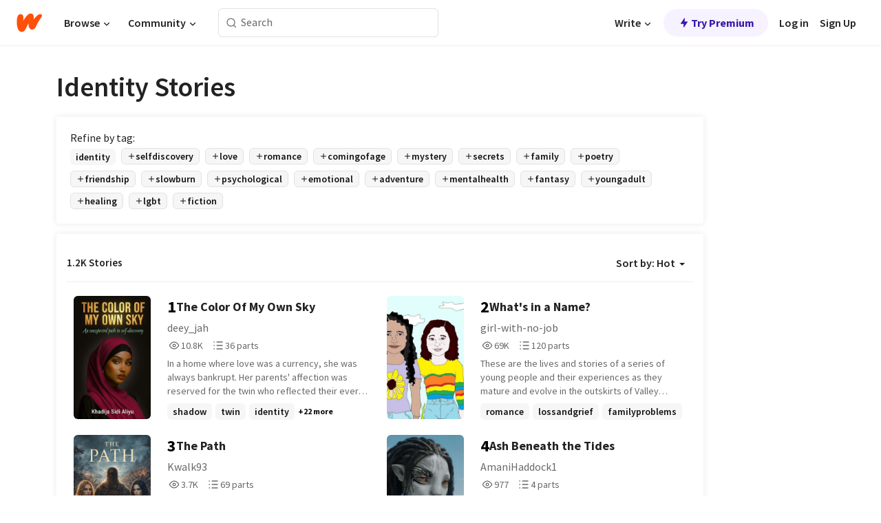

--- FILE ---
content_type: text/html; charset=utf-8
request_url: https://www.wattpad.com/stories/identity
body_size: 38018
content:
<!DOCTYPE html><html lang="en-US" dir="ltr"><head><meta charSet="utf-8"/><meta name="viewport" content="width=device-width,initial-scale=1"/><meta name="description" content="Read the most popular identity stories on Wattpad, the world&#x27;s largest social storytelling platform."/><meta name="robots" content="index,follow"/><meta property="fb:pages" content="127093020051"/><meta property="og:title" content="Popular in identity"/><meta property="og:url" content="https://www.wattpad.com/stories/identity/hot"/><meta property="og:description" content="Read the most popular identity stories on Wattpad, the world&#x27;s largest social storytelling platform."/><meta property="og:site_name" content="Wattpad"/><title>Identity Stories - Wattpad</title><script type="application/ld+json">{"@context":"http://schema.org","@type":"ItemList","itemListElement":[{"@context":"http://schema.org","@type":"ListItem","name":"The Color Of My Own Sky","description":"In a home where love was a currency, she was always bankrupt. Her parents' affection was reserved for the twin who reflected their every hope, leaving her to inherit the hushed comparisons and soft dismissals.\n\nShe was constantly reminded of her lesser worth, but she never imagined her marriage would be a cast-off from the twin who was truly desired. \n\nOffered as a consolation prize, she expects only disappointment in a loveless union.\n\nYet, the journey of marriage becomes an unexpected path to self-discovery. \n\nThe Color Of My Own Sky is a story of the invisible bruises that shape a soul, and the battle to finally find the courage to paint your own brilliant horizon.\n\nNov. 3\n\n©deey_jah","url":"https://www.wattpad.com/story/403313537-the-color-of-my-own-sky","position":1},{"@context":"http://schema.org","@type":"ListItem","name":"What's in a Name?","description":"These are the lives and stories of a series of young people and their experiences as they mature and evolve in the outskirts of Valley Stream, Long Island. Although each comes from a distinctive background and place in life, they learn about the fabric of their reality that keeps them entwined to one another and ultimately binds them together. Some experiences are partially inspired and based upon real life events that have occurred to the author.","url":"https://www.wattpad.com/story/238623858-what%27s-in-a-name","position":2},{"@context":"http://schema.org","@type":"ListItem","name":"The Path","description":"Kai is initiated into the \u0026quot;The Path,\u0026quot; the Viking rite of passage. If he survives his rite of passage he will live amongst his Nordic brothers as an elite hunter and warrior; but if he fails this rite of passage he will never return.\n\nKai's journey becomes a quest for truth and redemption, as he navigates the complex theological and political landscape, facing difficult choices that challenge his most fundamental beliefs about power, sacrifice, and the nature of divine will. The story blends elements of historical fiction, fantasy, and adventure, exploring timeless themes of identity, loyalty, and the struggle between individual agency and the forces that seek to control one's fate. As Kai's odyssey unfolds, he is forced to confront the harsh realities of war, the allure of violence, and the transformative power of faith, ultimately wrestling with whether true strength is found in conquest or found in surrender.","url":"https://www.wattpad.com/story/395310790-the-path","position":3},{"@context":"http://schema.org","@type":"ListItem","name":"Ash Beneath the Tides","description":"Born of fire and shadow, raised by the sea, Tsa'eya te Ronal'itan was never meant to survive-let alone belong.\n\nTaken from the Mangkwan Ash Na'vi and adopted into the Metkayina clan, Tsa'eya grows up straddling two worlds that do not forgive difference. Though she bears the name of Ronal and Tonowari, the reef still whispers of ash, and the past she barely remembers refuses to stay buried.\n\nAs war creeps closer to the oceans and old grudges resurface, Tsa'eya must prove that loyalty is not defined by blood, nor faith by birthplace. Bound to her deadly skimwing Räxey and shaped by Ronal's teachings, she becomes a silent blade of the reef-feared by enemies, questioned by allies.\n\nAmid rising tides and burning skies, she finds an unexpected anchor in Neteyam, whose steady goodness challenges her guarded heart and teaches her that love does not demand sameness-only trust.\n\nAsh Beneath the Tides is a story of identity, chosen family, and the strength it takes to stand firm when the world insists you do not belong-an epic tale of fire meeting water, and the daughter Eywa chose to keep.","url":"https://www.wattpad.com/story/405952192-ash-beneath-the-tides","position":4},{"@context":"http://schema.org","@type":"ListItem","name":"The Algorithm of Spring","description":"Set in near-future Seoul, The Algorithm of Spring is a chilling literary novel about intimacy, conformity, and the quiet violence of optimisation.\n\nMaya Kim is an artist who has learned to live slightly out of sync with the world around her. When a ubiquitous new platform-designed to optimise love, careers, and social belonging-begins to shape everything from dating and beauty to marriage and reproduction, refusal is no longer a neutral act. It is a red flag.\n\nAs friends, family, and institutions align themselves with the system, Maya finds that absence itself has become suspicious. Opportunities stall. Histories are rewritten. Even her most private choices begin to register as data anomalies in need of correction.\n\nThe Algorithm of Spring explores a society where care is indistinguishable from control, and where opting out is reclassified as instability, inefficiency, or risk. Elegant, unsettling, and fiercely intelligent, this is a novel about what happens when freedom survives only as a rounding error.","url":"https://www.wattpad.com/story/390875147-the-algorithm-of-spring","position":5},{"@context":"http://schema.org","@type":"ListItem","name":"Stranger in my Heart [BL]","description":"Kao Neptune was never meant to love.\n\nBorn into wealth, sharpened by loss, and crowned the youngest CEO of Thailand's most powerful music empire, Kao lives by control, silence, and distance. Emotions are weaknesses. Love is a liability.\n\nThen a reckless boy from Bangladesh falls into his world-bright-eyed, stubborn, burning with impossible dreams.\n\nNil was never part of Kao's plans. Yet he becomes the only person who sees past the cold façade, the only one Kao would bleed for, ruin for, choose against fate itself.\n\nPower cannot protect love. Status cannot silence bullets.\nAnd when Nil walks away-sacrificing everything so Kao can be \u0026quot;complete\u0026quot;-Kao finally understands:\n\nA man without the one he loves is already broken.\n\nAcross borders, scandals, and cruelty, Kao defies family, society, and destiny to reclaim the men who became his home.\n\nA BL novel of obsession, devotion, sacrifice, and a love that refuses to kneel-even to fate.","url":"https://www.wattpad.com/story/397445184-stranger-in-my-heart-bl","position":6},{"@context":"http://schema.org","@type":"ListItem","name":"Angelic: The Chest of Souls","description":"Four strangers.\nFour glowing birthmarks.\nOne secret they were never meant to know.\n\nElm, Wyatt, Grayson, and Romy don't know each other. They don't know they escaped a war as babies, or why they can talk to animals. Then they accidentally transport themselves into the Angelic World.\n\nNow they're learning angel magic called devinic, dodging an evil prince determined to capture them, and uncovering a truth powerful enough to change everything:\n\nThey aren't human.\nThey're angels!\n\nAnd not just any angels.\n\nThe Guardians!","url":"https://www.wattpad.com/story/406018311-angelic-the-chest-of-souls","position":7},{"@context":"http://schema.org","@type":"ListItem","name":"NOX : Nemesis of eXistence","description":"Arin never meant to fall.\nOne moment he's sitting in class. The next, the sky shatters and reality lets go of him.\nTrapped in a broken dream world where thought shapes reality, Arin discovers a terrifying power known as the Void - a force that erases fear, pain... and everything that makes him human.\nWatching from the darkness is NOX, a calm and ancient presence who believes emotions are lies and existence itself is tired of struggling.\nEvery time Arin uses the Void, something disappears.\nA memory.\nA feeling.\nA piece of himself.\nAs dreams collapse into reality and silence spreads, Arin must face the question no one wants to ask:\nIf nothing hurts anymore... why exist at all?\nA dark, philosophical sci-fi series about identity, power, and the cost of escape.","url":"https://www.wattpad.com/story/406694629-nox-nemesis-of-existence","position":8},{"@context":"http://schema.org","@type":"ListItem","name":"What Happens When You Stop Needing  People?","description":"Pov from indifference with the world \u0026 fullness with myself","url":"https://www.wattpad.com/story/406805523-what-happens-when-you-stop-needing-people","position":9},{"@context":"http://schema.org","@type":"ListItem","name":"The Cruz Legacy (BOOK ONE: Project Starlight)","description":"\u0026quot;She was his brightest star. He became her deadliest shield.\u0026quot;\n\nTwenty years ago, the Cruz family was erased in a night of fire and blood. Elara Cruz didn't die-she was stolen. Reborn as Blair Sutton, she was forged into a cold, lethal weapon for the very man who destroyed her past. Now, she is the \u0026quot;Ice Queen\u0026quot; of the Sutton Empire, a girl with no memories and a heart of stone.\n\nBut Iver Santino never forgot.\n\nNow an elite commander with the power of a syndicate behind him, Iver has spent two decades hunting a ghost. When he finally finds her, she doesn't recognize him-she's been sent to kill him.\n\nTo save her, Iver must burn down everything she thinks she knows. But how do you love a woman who has been programmed to be a monster? And how do you reclaim a legacy that was written in blood?","url":"https://www.wattpad.com/story/406903548-the-cruz-legacy-book-one-project-starlight","position":10},{"@context":"http://schema.org","@type":"ListItem","name":"Duplication","description":"Will you resurrect your dead cheating lover?\n\nWhen firefighter John Thorn dies in the line of duty, his wife Maggie is offered an impossible choice: resurrect him as a humanoid android, through a government program that promises grieving families a second chance, or let him be.\n\nBut when Maggie agrees, she uncovers a terrifying truth-John has already been duplicated. For six years, an android version of her husband has been living in England with another woman named Elpis.\n\nDetermined to uncover the truth, Maggie crosses the ocean and dives into a web of secrets surrounding the android program, its mysterious founders, and the woman who claims to know John better than she ever did. As lies surface and motives blur, Maggie must confront the ultimate question: was John ever the man she believed him to be?\n\nAnd when given the chance to bring him back, Maggie must decide-can love survive resurrection, betrayal, and the knowledge that some truths should stay buried?\n\nDuplication is a slow burn, science fiction romance story with heavy plot twists and rapidly changing POV. It is also a finished story with a word count around 100k. I will update everyday until it's all out. Hope you like it!","url":"https://www.wattpad.com/story/406607532-duplication","position":11},{"@context":"http://schema.org","@type":"ListItem","name":"Roots","description":"A short story about memory, identity, and finding home after loss.","url":"https://www.wattpad.com/story/406843326-roots","position":12},{"@context":"http://schema.org","@type":"ListItem","name":"Acandras","description":"ACANDRAS awakens in a space that is neither sleep nor waking.\nWords exist, but speech does not. A voice speaks. A path begins.\n\nThis is not a story of heroes or worlds, but of an essence in transit-a soul moving from the vastness of the universe toward birth. Along the way, each encounter, each threshold, will shape what must be learned once life begins.\n\nACANDRAS is a speculative, symbolic tale about becoming human, about memory before memory, and about the invisible journey that precedes every life.","url":"https://www.wattpad.com/story/405581372-acandras","position":13},{"@context":"http://schema.org","@type":"ListItem","name":"Exposed (Weekly Updates)","description":"Selvina, a college student just trying to stay afloat, finds unexpected comfort in a charming diner regular. When he invites her on a weekend getaway, she lets her guard down-and falls harder than she planned.\n\nBut after a private moment is secretly recorded and leaked online, her world spirals.\n\nThe scandal is only the beginning.\n\nBecause the man she thought she knew? He's hiding more than just a last name.","url":"https://www.wattpad.com/story/406679477-exposed-weekly-updates","position":14},{"@context":"http://schema.org","@type":"ListItem","name":"Outed","description":"Coming out as a lesbian is hard. Falling in love with your ex-bully, who keeps you a secret, is even worse.\n\nWillow never planned to fall for Davina, but the heart doesn't always listen to reason. She ends up loving a girl who is still in the closet and not ready to be honest with the world.\n\nAs if luck was on her side, Willow's biggest bully, the loud head cheerleader and homophobic Amelia Summers, turns out to be a closeted lesbian too. This time, though, Willow isn't just surviving.\n\nShe's finally ready to have a little fun and maybe get some revenge.","url":"https://www.wattpad.com/story/406661926-outed","position":15},{"@context":"http://schema.org","@type":"ListItem","name":"Knight sky","description":"Knight Sky follows Jim Carter, a 20-year-old Black police officer who discovers the force he serves is deeply corrupted. After being shot by his own partners for protecting an innocent civilian, Jim survives and disappears. Hunted by crooked cops and betrayed by the system, he abandons the badge and trains his body and mind to become a vigilante known as Shadow.","url":"https://www.wattpad.com/story/405597912-knight-sky","position":16},{"@context":"http://schema.org","@type":"ListItem","name":"𝐋𝐢𝐭𝐭𝐥𝐞 𝐆𝐫𝐞𝐦𝐥𝐢𝐧","description":"\u0026quot;𝐡𝐞𝐲 𝐥𝐢𝐭𝐭𝐥𝐞 𝐠𝐫𝐞𝐦𝐥𝐢𝐧\u0026quot;\n\n\n𝐅𝐨𝐮𝐧𝐝 𝐅𝐚𝐦𝐢𝐥𝐲\n𝐅𝐨𝐫𝐜𝐞𝐝 𝐏𝐫𝐨𝐱𝐢𝐦𝐢𝐭𝐲\n𝐇𝐞 𝐅𝐚𝐥𝐥𝐬 𝐅𝐢𝐫𝐬𝐭\n𝐌𝐨𝐫𝐚𝐥𝐥𝐲 𝐆𝐫𝐞𝐲 𝐅𝐞𝐦𝐚𝐥𝐞 𝐋𝐞𝐚𝐝\n𝐏𝐫𝐨𝐭𝐞𝐜𝐭𝐢𝐯𝐞 𝐌𝐚𝐥𝐞 𝐋𝐞𝐚𝐝\n𝐒𝐥𝐨𝐰 𝐁𝐮𝐫𝐧 𝐑𝐨𝐦𝐚𝐧𝐜𝐞\n𝐇𝐢𝐝𝐝𝐞𝐧 𝐈𝐝𝐞𝐧𝐭𝐢𝐭𝐲\n𝐃𝐞𝐦𝐨𝐧 × 𝐇𝐮𝐦𝐚𝐧\n𝐒𝐨𝐟𝐭 𝐟𝐨𝐫 𝐇𝐞𝐫 𝐎𝐧𝐥𝐲","url":"https://www.wattpad.com/story/406914975-%F0%9D%90%8B%F0%9D%90%A2%F0%9D%90%AD%F0%9D%90%AD%F0%9D%90%A5%F0%9D%90%9E-%F0%9D%90%86%F0%9D%90%AB%F0%9D%90%9E%F0%9D%90%A6%F0%9D%90%A5%F0%9D%90%A2%F0%9D%90%A7","position":17},{"@context":"http://schema.org","@type":"ListItem","name":"Psyche","description":"Psyche is a collection of poetic fragments, prayers and personifications written from the inner landscape of a mind learning how to survive.\nHere, abstract forces speak-Truth walks barefoot, Faith has no name, Mercy grows tired, and Death is not always the enemy. Myth, nature, and emotion intertwine as the psyche gives voice to what cannot be said plainly.\nThis is not a diary. It is not doctrine. It is a quiet mythology of the inner world.","url":"https://www.wattpad.com/story/406296101-psyche","position":18},{"@context":"http://schema.org","@type":"ListItem","name":"Broken Echo","description":"A man who feels like fate.\nA love that sounds like care.\nA story never questioned.\n\nThis is not a romance.\nIt's the moment before a woman disappears into one.\n\n\nThis is my entry for the „Wuthering Heights\u0026quot; Reimagined Contest.\nGentle readers welcome - honest critique even more.\nIf something here feels familiar, that's not an accident ;)","url":"https://www.wattpad.com/story/406912426-broken-echo","position":19},{"@context":"http://schema.org","@type":"ListItem","name":"Not Just Alex","description":"With her short hair, height, and unconcerned personality, Alexandria Caddel had gotten used to being called a guy. She stopped correcting people and learned how just smile and nod. Besides she had her best friend, Margo, that was, until she didn't.\n\nAbandoned and angry, Alexandria decided to simply spend the rest of her high school days isolated and under the radar. But her plans were ruined when new neighbors moved into the empty house next door. What started as unwanted company, ended up being a refreshing breath of fresh air to a lonely Alexandria.\n\nBut there was one problem.\n\nShe'd lied, and now her only friend thought she was someone else entirely. Instead of Alexandria, she'd become Alex. Stuck with guilt about lying and fear of being rejected for who she is, Alexandria tries to carry the messy routine that's become her life. But once it becomes too much for her, how will she keep herself afloat without losing everything all over again.","url":"https://www.wattpad.com/story/406113645-not-just-alex","position":20}],"numberOfItems":1200,"description":"The Top 1000: Best identity Stories","mainEntityOfPage":{"@type":"CollectionPage","@id":"https://www.wattpad.com/stories/identity/hot"},"name":"Popular in identity","url":"https://www.wattpad.com/stories/identity/hot","itemListOrder":"Ascending","disambiguatingDescription":"Read the most popular identity stories on Wattpad, the world's largest social storytelling platform."}</script><link rel="stylesheet" href="/wp-web-assets/build/css-bundle-XRWA6G57.css"/><link rel="preload" as="font" href="/wp-web-assets/fonts/Source_Sans_Pro/SourceSansPro-Regular.ttf" crossorigin="anonymous"/><link rel="preload" as="font" href="/wp-web-assets/fonts/Source_Sans_Pro/SourceSansPro-SemiBold.ttf" crossorigin="anonymous"/><link rel="stylesheet" href="/wp-web-assets/build/_assets/fonts-XNHMJ6ZM.css"/><link rel="stylesheet" href="/wp-web-assets/build/_assets/tokens-2GVK43A7.css"/><link rel="stylesheet" href="/wp-web-assets/build/_assets/main-DSV46NGO.css"/><link rel="stylesheet" href="/wp-web-assets/build/_assets/react-tooltip-HIHMAPNF.css"/><link rel="stylesheet" href="/wp-web-assets/build/_assets/splide.min-AQNS3YPQ.css"/><script type="text/javascript">window.dataLayer=[];</script><script>window.wattpad={"userCountryCode":"US","testGroups":{"SPECIAL_AD_EXEMPT":false,"USE_IMAGE_MOD":false,"GDPR_ADS_EXPERIENCE":false,"USE_33ACROSS":false,"EXCLUDE_PREBID_PARTNERS":false,"DELAY_ADS":false,"PREBID_BETA":false,"USE_KEVEL":true,"USE_AFP":false,"ADS_IN_WATTPAD_ORIGINALS":true,"IS_IN_MATURE_GATING":false,"IS_SERIES_REDESIGN":true,"IS_FREE_ORIGINALS_EXPERIMENT":true,"IS_WATTYS_SHORTLIST":false,"IS_WRITER_STORY_NEW_MIGRATION":false,"USE_ADS_ELIGIBILITY":true,"IS_PROMOTED_READING_LIST":true,"IS_NEW_UPDATES_PAGE":false,"IS_IN_CHECK_ADS_READINESS":false,"IS_SOCIAL_FEED":false,"IS_STORY_PAGE_REDESIGN":false},"currentUser":null,"deviceType":"desktop","revision":"7576f6ad40e750c02302ecfc3f1cca67fc416156","categoryList":{"0":"genre-uncategorized","1":"genre-teen-fiction","2":"genre-poetry","3":"genre-fantasy","4":"genre-romance","5":"genre-science-fiction","6":"genre-fanfiction","7":"genre-humor","8":"genre-mystery-thriller","9":"genre-horror","10":"genre-classics","11":"genre-adventure","12":"genre-paranormal","13":"genre-spiritual","14":"genre-action","16":"genre-non-fiction","17":"genre-short-stories","18":"genre-vampire","19":"genre-random","21":"genre-general-fiction","22":"genre-werewolf","23":"genre-historical-fiction","24":"genre-chick-lit"},"isWpWeb":true,"afpConfig":{"hostAccountId":"pub-9506570645588245"},"canvaApiKey":"gpJZaH8RjnukEBMR5tYrmnsY"}</script><script src="https://accounts.google.com/gsi/client" async="" defer=""></script></head><body class="theme-6"><noscript><iframe src="//www.googletagmanager.com/ns.html?id=GTM-WD9JLB" height="0" width="0" style="display:none;visibility:hidden" title="Needed for jsx-Ally complaint" aria-hidden="true"></iframe></noscript><div id="g_id_onload" data-client_id="819350800788-s42oc45ge5shd8hkimbj2broh7l6j7h6.apps.googleusercontent.com" data-login_uri="https://www.wattpad.com/auth/google-auth?nextUrl=%2Fstories%2Fidentity" data-is_one_tap="true" data-cancel_on_tap_outside="false" data-use_fedcm_for_prompt="true"></div><div><header class="_07XRA oUExN"><nav class="gMmKF"><ul class="sGq-H"><li class="Gzeg3"><a class="zIi3k" href="https://www.wattpad.com" title="Wattpad Home" aria-label="Home"><img class="At9TR" src="/wp-web-assets/images/wattpad-logo.svg" alt="Wattpad Logo" data-testid="wp-logo-orange"/></a></li><li class="NkmE9 jDGZF"><div id="discover-dropdown" class="avnzx false KE7WT" data-testid="discover-dropdown"><button class="DMdhq OCdPW">Browse<img class="S1mMa" src="/wp-web-assets/images/wp-chevron-down.svg" alt="" data-testid="wp_chevron_down"/></button></div></li><li class="NkmE9"><div id="community-dropdown" class="avnzx false KE7WT" data-testid="community-dropdown"><button class="DMdhq OCdPW">Community<img class="S1mMa" src="/wp-web-assets/images/wp-chevron-down.svg" alt="" data-testid="wp_chevron_down"/></button></div></li></ul></nav><div class="lXfdp gMmKF"><div class="wDLq1"><form class="VOZUu" action="/getmobile" method="post" role="search" name="search"><button class="_8r2SK U-dRJ" type="submit" aria-label="Search"><svg xmlns="http://www.w3.org/2000/svg" width="15" height="15" viewBox="0 0 15 15" fill="none"><path fill-rule="evenodd" clip-rule="evenodd" d="M1.5999 6.49844C1.5999 3.79224 3.79371 1.59844 6.4999 1.59844C9.2061 1.59844 11.3999 3.79224 11.3999 6.49844C11.3999 9.20463 9.2061 11.3984 6.4999 11.3984C3.79371 11.3984 1.5999 9.20463 1.5999 6.49844ZM6.4999 0.398438C3.13097 0.398438 0.399902 3.1295 0.399902 6.49844C0.399902 9.86737 3.13097 12.5984 6.4999 12.5984C7.99441 12.5984 9.36338 12.061 10.4241 11.1688C10.4515 11.2618 10.5019 11.3494 10.5752 11.4227L13.0501 13.8976C13.2844 14.1319 13.6643 14.1319 13.8986 13.8976C14.133 13.6633 14.133 13.2834 13.8986 13.0491L11.4238 10.5742C11.3504 10.5008 11.2629 10.4505 11.1699 10.423C12.0623 9.36227 12.5999 7.99313 12.5999 6.49844C12.5999 3.1295 9.86884 0.398438 6.4999 0.398438Z" fill="#121212" fill-opacity="0.64"></path></svg></button><input class="_6Hiiv" type="text" placeholder="Search" name="query" autoComplete="off"/></form></div></div><div class="ZFD-B gMmKF"><ul class="sGq-H"><li class="NkmE9 oAArJ"><div id="writer-opportunities-dropdown" class="avnzx false KE7WT" data-testid="writer-opportunities-dropdown"><button class="DMdhq OCdPW">Write<img class="S1mMa" src="/wp-web-assets/images/wp-chevron-down.svg" alt="" data-testid="wp_chevron_down"/></button></div></li><li class="oAArJ"><button class="_5FXgC"><span class="ahwLl"><svg xmlns="http://www.w3.org/2000/svg" width="20" height="20" viewBox="0 0 20 20" fill="none"><path d="M9.38562 11.778L8.95363 16.0545C8.89557 16.6292 9.64434 16.8996 9.96699 16.4205L14.9043 9.08896C15.1528 8.72003 14.8884 8.2233 14.4436 8.2233H10.6144L11.0464 3.94683C11.1044 3.37214 10.3557 3.10166 10.033 3.58077L5.09567 10.9123C4.84721 11.2813 5.11159 11.778 5.55639 11.778H9.38562Z" fill="var(--ds-base-2-60)"></path></svg></span>Try Premium</button></li></ul><div class="YJeR-"><ul class="At9TR sGq-H"><li class="T7-fP NkmE9"><button class="Rer7C transparent-button iUT2X">Log in</button></li><li class="NkmE9"><button class="Rer7C transparent-button iUT2X">Sign Up</button></li></ul><a href="https://www.wattpad.com/login" rel="noopener noreferrer" class="ab56F"><button class="undefined "><svg width="16" height="16" viewBox="0 0 24 24" fill="none" stroke="#6f6f6f" stroke-width="2" aria-hidden="true" stroke-linecap="round" stroke-linejoin="round"><path d="M20 21v-2a4 4 0 0 0-4-4H8a4 4 0 0 0-4 4v2"></path><circle cx="12" cy="7" r="4"></circle></svg></button></a></div></div><nav data-testid="mobile-header" class="LGHtv"><div class="LMr2z"><a class="_6tefj" href="https://www.wattpad.com" aria-label="Home"><img class="zIi3k" width="32" height="25" src="/wp-web-assets/images/wattpad-logo.svg" alt="Wattpad Logo" data-testid="logo"/></a><a class="_6tefj" href="https://www.wattpad.com/search" data-testid="search" aria-label="Search"><img src="/wp-web-assets/images/wp-search.svg" alt=""/></a></div></nav></header></div><div class="_4eQHP"><div class="YWvSv"><div class="_8rIHD h9fFM"><h1>Identity Stories</h1></div><div><div class="q1nk0 wrsj0"><div class="BHKGM">Refine by tag:</div><div class="aVlTH wrsj0"><div class="yl-VP okGI7" data-testid="tag-carousel"><div class="no-text-decoration-on-focus no-text-decoration-on-hover XZbAz pill__pziVI light-variant__fymht default-size__BJ5Po default-accent__YcamO square-shape__V66Yy clickable__llABU gap-for-default-pill__d6nVx" href=""><span class="typography-label-small-semi">identity</span></div><div class="no-text-decoration-on-focus no-text-decoration-on-hover XZbAz pill__pziVI outlined-variant__W8rtc default-size__BJ5Po default-accent__YcamO square-shape__V66Yy clickable__llABU gap-for-default-pill__d6nVx" href=""><span class="icon__WYtJ8"><svg width="12" height="12" fill="none" xmlns="http://www.w3.org/2000/svg" viewBox="0 0 24 24" role="img" aria-labelledby="" aria-hidden="false"><title id="">WpAdd</title><path d="M11 11V5a1 1 0 1 1 2 0v6h6a1 1 0 1 1 0 2h-6v6a1 1 0 1 1-2 0v-6H5a1 1 0 1 1 0-2h6Z" fill="#121212"></path></svg></span><span class="typography-label-small-semi">selfdiscovery</span></div><div class="no-text-decoration-on-focus no-text-decoration-on-hover XZbAz pill__pziVI outlined-variant__W8rtc default-size__BJ5Po default-accent__YcamO square-shape__V66Yy clickable__llABU gap-for-default-pill__d6nVx" href=""><span class="icon__WYtJ8"><svg width="12" height="12" fill="none" xmlns="http://www.w3.org/2000/svg" viewBox="0 0 24 24" role="img" aria-labelledby="" aria-hidden="false"><title id="">WpAdd</title><path d="M11 11V5a1 1 0 1 1 2 0v6h6a1 1 0 1 1 0 2h-6v6a1 1 0 1 1-2 0v-6H5a1 1 0 1 1 0-2h6Z" fill="#121212"></path></svg></span><span class="typography-label-small-semi">love</span></div><div class="no-text-decoration-on-focus no-text-decoration-on-hover XZbAz pill__pziVI outlined-variant__W8rtc default-size__BJ5Po default-accent__YcamO square-shape__V66Yy clickable__llABU gap-for-default-pill__d6nVx" href=""><span class="icon__WYtJ8"><svg width="12" height="12" fill="none" xmlns="http://www.w3.org/2000/svg" viewBox="0 0 24 24" role="img" aria-labelledby="" aria-hidden="false"><title id="">WpAdd</title><path d="M11 11V5a1 1 0 1 1 2 0v6h6a1 1 0 1 1 0 2h-6v6a1 1 0 1 1-2 0v-6H5a1 1 0 1 1 0-2h6Z" fill="#121212"></path></svg></span><span class="typography-label-small-semi">romance</span></div><div class="no-text-decoration-on-focus no-text-decoration-on-hover XZbAz pill__pziVI outlined-variant__W8rtc default-size__BJ5Po default-accent__YcamO square-shape__V66Yy clickable__llABU gap-for-default-pill__d6nVx" href=""><span class="icon__WYtJ8"><svg width="12" height="12" fill="none" xmlns="http://www.w3.org/2000/svg" viewBox="0 0 24 24" role="img" aria-labelledby="" aria-hidden="false"><title id="">WpAdd</title><path d="M11 11V5a1 1 0 1 1 2 0v6h6a1 1 0 1 1 0 2h-6v6a1 1 0 1 1-2 0v-6H5a1 1 0 1 1 0-2h6Z" fill="#121212"></path></svg></span><span class="typography-label-small-semi">comingofage</span></div><div class="no-text-decoration-on-focus no-text-decoration-on-hover XZbAz pill__pziVI outlined-variant__W8rtc default-size__BJ5Po default-accent__YcamO square-shape__V66Yy clickable__llABU gap-for-default-pill__d6nVx" href=""><span class="icon__WYtJ8"><svg width="12" height="12" fill="none" xmlns="http://www.w3.org/2000/svg" viewBox="0 0 24 24" role="img" aria-labelledby="" aria-hidden="false"><title id="">WpAdd</title><path d="M11 11V5a1 1 0 1 1 2 0v6h6a1 1 0 1 1 0 2h-6v6a1 1 0 1 1-2 0v-6H5a1 1 0 1 1 0-2h6Z" fill="#121212"></path></svg></span><span class="typography-label-small-semi">mystery</span></div><div class="no-text-decoration-on-focus no-text-decoration-on-hover XZbAz pill__pziVI outlined-variant__W8rtc default-size__BJ5Po default-accent__YcamO square-shape__V66Yy clickable__llABU gap-for-default-pill__d6nVx" href=""><span class="icon__WYtJ8"><svg width="12" height="12" fill="none" xmlns="http://www.w3.org/2000/svg" viewBox="0 0 24 24" role="img" aria-labelledby="" aria-hidden="false"><title id="">WpAdd</title><path d="M11 11V5a1 1 0 1 1 2 0v6h6a1 1 0 1 1 0 2h-6v6a1 1 0 1 1-2 0v-6H5a1 1 0 1 1 0-2h6Z" fill="#121212"></path></svg></span><span class="typography-label-small-semi">secrets</span></div><div class="no-text-decoration-on-focus no-text-decoration-on-hover XZbAz pill__pziVI outlined-variant__W8rtc default-size__BJ5Po default-accent__YcamO square-shape__V66Yy clickable__llABU gap-for-default-pill__d6nVx" href=""><span class="icon__WYtJ8"><svg width="12" height="12" fill="none" xmlns="http://www.w3.org/2000/svg" viewBox="0 0 24 24" role="img" aria-labelledby="" aria-hidden="false"><title id="">WpAdd</title><path d="M11 11V5a1 1 0 1 1 2 0v6h6a1 1 0 1 1 0 2h-6v6a1 1 0 1 1-2 0v-6H5a1 1 0 1 1 0-2h6Z" fill="#121212"></path></svg></span><span class="typography-label-small-semi">family</span></div><div class="no-text-decoration-on-focus no-text-decoration-on-hover XZbAz pill__pziVI outlined-variant__W8rtc default-size__BJ5Po default-accent__YcamO square-shape__V66Yy clickable__llABU gap-for-default-pill__d6nVx" href=""><span class="icon__WYtJ8"><svg width="12" height="12" fill="none" xmlns="http://www.w3.org/2000/svg" viewBox="0 0 24 24" role="img" aria-labelledby="" aria-hidden="false"><title id="">WpAdd</title><path d="M11 11V5a1 1 0 1 1 2 0v6h6a1 1 0 1 1 0 2h-6v6a1 1 0 1 1-2 0v-6H5a1 1 0 1 1 0-2h6Z" fill="#121212"></path></svg></span><span class="typography-label-small-semi">poetry</span></div><div class="no-text-decoration-on-focus no-text-decoration-on-hover XZbAz pill__pziVI outlined-variant__W8rtc default-size__BJ5Po default-accent__YcamO square-shape__V66Yy clickable__llABU gap-for-default-pill__d6nVx" href=""><span class="icon__WYtJ8"><svg width="12" height="12" fill="none" xmlns="http://www.w3.org/2000/svg" viewBox="0 0 24 24" role="img" aria-labelledby="" aria-hidden="false"><title id="">WpAdd</title><path d="M11 11V5a1 1 0 1 1 2 0v6h6a1 1 0 1 1 0 2h-6v6a1 1 0 1 1-2 0v-6H5a1 1 0 1 1 0-2h6Z" fill="#121212"></path></svg></span><span class="typography-label-small-semi">friendship</span></div><div class="no-text-decoration-on-focus no-text-decoration-on-hover XZbAz pill__pziVI outlined-variant__W8rtc default-size__BJ5Po default-accent__YcamO square-shape__V66Yy clickable__llABU gap-for-default-pill__d6nVx" href=""><span class="icon__WYtJ8"><svg width="12" height="12" fill="none" xmlns="http://www.w3.org/2000/svg" viewBox="0 0 24 24" role="img" aria-labelledby="" aria-hidden="false"><title id="">WpAdd</title><path d="M11 11V5a1 1 0 1 1 2 0v6h6a1 1 0 1 1 0 2h-6v6a1 1 0 1 1-2 0v-6H5a1 1 0 1 1 0-2h6Z" fill="#121212"></path></svg></span><span class="typography-label-small-semi">slowburn</span></div><div class="no-text-decoration-on-focus no-text-decoration-on-hover XZbAz pill__pziVI outlined-variant__W8rtc default-size__BJ5Po default-accent__YcamO square-shape__V66Yy clickable__llABU gap-for-default-pill__d6nVx" href=""><span class="icon__WYtJ8"><svg width="12" height="12" fill="none" xmlns="http://www.w3.org/2000/svg" viewBox="0 0 24 24" role="img" aria-labelledby="" aria-hidden="false"><title id="">WpAdd</title><path d="M11 11V5a1 1 0 1 1 2 0v6h6a1 1 0 1 1 0 2h-6v6a1 1 0 1 1-2 0v-6H5a1 1 0 1 1 0-2h6Z" fill="#121212"></path></svg></span><span class="typography-label-small-semi">psychological</span></div><div class="no-text-decoration-on-focus no-text-decoration-on-hover XZbAz pill__pziVI outlined-variant__W8rtc default-size__BJ5Po default-accent__YcamO square-shape__V66Yy clickable__llABU gap-for-default-pill__d6nVx" href=""><span class="icon__WYtJ8"><svg width="12" height="12" fill="none" xmlns="http://www.w3.org/2000/svg" viewBox="0 0 24 24" role="img" aria-labelledby="" aria-hidden="false"><title id="">WpAdd</title><path d="M11 11V5a1 1 0 1 1 2 0v6h6a1 1 0 1 1 0 2h-6v6a1 1 0 1 1-2 0v-6H5a1 1 0 1 1 0-2h6Z" fill="#121212"></path></svg></span><span class="typography-label-small-semi">emotional</span></div><div class="no-text-decoration-on-focus no-text-decoration-on-hover XZbAz pill__pziVI outlined-variant__W8rtc default-size__BJ5Po default-accent__YcamO square-shape__V66Yy clickable__llABU gap-for-default-pill__d6nVx" href=""><span class="icon__WYtJ8"><svg width="12" height="12" fill="none" xmlns="http://www.w3.org/2000/svg" viewBox="0 0 24 24" role="img" aria-labelledby="" aria-hidden="false"><title id="">WpAdd</title><path d="M11 11V5a1 1 0 1 1 2 0v6h6a1 1 0 1 1 0 2h-6v6a1 1 0 1 1-2 0v-6H5a1 1 0 1 1 0-2h6Z" fill="#121212"></path></svg></span><span class="typography-label-small-semi">adventure</span></div><div class="no-text-decoration-on-focus no-text-decoration-on-hover XZbAz pill__pziVI outlined-variant__W8rtc default-size__BJ5Po default-accent__YcamO square-shape__V66Yy clickable__llABU gap-for-default-pill__d6nVx" href=""><span class="icon__WYtJ8"><svg width="12" height="12" fill="none" xmlns="http://www.w3.org/2000/svg" viewBox="0 0 24 24" role="img" aria-labelledby="" aria-hidden="false"><title id="">WpAdd</title><path d="M11 11V5a1 1 0 1 1 2 0v6h6a1 1 0 1 1 0 2h-6v6a1 1 0 1 1-2 0v-6H5a1 1 0 1 1 0-2h6Z" fill="#121212"></path></svg></span><span class="typography-label-small-semi">mentalhealth</span></div><div class="no-text-decoration-on-focus no-text-decoration-on-hover XZbAz pill__pziVI outlined-variant__W8rtc default-size__BJ5Po default-accent__YcamO square-shape__V66Yy clickable__llABU gap-for-default-pill__d6nVx" href=""><span class="icon__WYtJ8"><svg width="12" height="12" fill="none" xmlns="http://www.w3.org/2000/svg" viewBox="0 0 24 24" role="img" aria-labelledby="" aria-hidden="false"><title id="">WpAdd</title><path d="M11 11V5a1 1 0 1 1 2 0v6h6a1 1 0 1 1 0 2h-6v6a1 1 0 1 1-2 0v-6H5a1 1 0 1 1 0-2h6Z" fill="#121212"></path></svg></span><span class="typography-label-small-semi">fantasy</span></div><div class="no-text-decoration-on-focus no-text-decoration-on-hover XZbAz pill__pziVI outlined-variant__W8rtc default-size__BJ5Po default-accent__YcamO square-shape__V66Yy clickable__llABU gap-for-default-pill__d6nVx" href=""><span class="icon__WYtJ8"><svg width="12" height="12" fill="none" xmlns="http://www.w3.org/2000/svg" viewBox="0 0 24 24" role="img" aria-labelledby="" aria-hidden="false"><title id="">WpAdd</title><path d="M11 11V5a1 1 0 1 1 2 0v6h6a1 1 0 1 1 0 2h-6v6a1 1 0 1 1-2 0v-6H5a1 1 0 1 1 0-2h6Z" fill="#121212"></path></svg></span><span class="typography-label-small-semi">youngadult</span></div><div class="no-text-decoration-on-focus no-text-decoration-on-hover XZbAz pill__pziVI outlined-variant__W8rtc default-size__BJ5Po default-accent__YcamO square-shape__V66Yy clickable__llABU gap-for-default-pill__d6nVx" href=""><span class="icon__WYtJ8"><svg width="12" height="12" fill="none" xmlns="http://www.w3.org/2000/svg" viewBox="0 0 24 24" role="img" aria-labelledby="" aria-hidden="false"><title id="">WpAdd</title><path d="M11 11V5a1 1 0 1 1 2 0v6h6a1 1 0 1 1 0 2h-6v6a1 1 0 1 1-2 0v-6H5a1 1 0 1 1 0-2h6Z" fill="#121212"></path></svg></span><span class="typography-label-small-semi">healing</span></div><div class="no-text-decoration-on-focus no-text-decoration-on-hover XZbAz pill__pziVI outlined-variant__W8rtc default-size__BJ5Po default-accent__YcamO square-shape__V66Yy clickable__llABU gap-for-default-pill__d6nVx" href=""><span class="icon__WYtJ8"><svg width="12" height="12" fill="none" xmlns="http://www.w3.org/2000/svg" viewBox="0 0 24 24" role="img" aria-labelledby="" aria-hidden="false"><title id="">WpAdd</title><path d="M11 11V5a1 1 0 1 1 2 0v6h6a1 1 0 1 1 0 2h-6v6a1 1 0 1 1-2 0v-6H5a1 1 0 1 1 0-2h6Z" fill="#121212"></path></svg></span><span class="typography-label-small-semi">lgbt</span></div><div class="no-text-decoration-on-focus no-text-decoration-on-hover XZbAz pill__pziVI outlined-variant__W8rtc default-size__BJ5Po default-accent__YcamO square-shape__V66Yy clickable__llABU gap-for-default-pill__d6nVx" href=""><span class="icon__WYtJ8"><svg width="12" height="12" fill="none" xmlns="http://www.w3.org/2000/svg" viewBox="0 0 24 24" role="img" aria-labelledby="" aria-hidden="false"><title id="">WpAdd</title><path d="M11 11V5a1 1 0 1 1 2 0v6h6a1 1 0 1 1 0 2h-6v6a1 1 0 1 1-2 0v-6H5a1 1 0 1 1 0-2h6Z" fill="#121212"></path></svg></span><span class="typography-label-small-semi">fiction</span></div></div></div></div><div><div class="CEEJt Kn30N"><div class="yl-VP okGI7" data-testid="tag-carousel"><div class="no-text-decoration-on-focus no-text-decoration-on-hover XZbAz pill__pziVI light-variant__fymht default-size__BJ5Po default-accent__YcamO square-shape__V66Yy clickable__llABU gap-for-default-pill__d6nVx" href=""><span class="typography-label-small-semi">identity</span></div><div class="no-text-decoration-on-focus no-text-decoration-on-hover XZbAz pill__pziVI outlined-variant__W8rtc default-size__BJ5Po default-accent__YcamO square-shape__V66Yy clickable__llABU gap-for-default-pill__d6nVx" href=""><span class="icon__WYtJ8"><svg width="12" height="12" fill="none" xmlns="http://www.w3.org/2000/svg" viewBox="0 0 24 24" role="img" aria-labelledby="" aria-hidden="false"><title id="">WpAdd</title><path d="M11 11V5a1 1 0 1 1 2 0v6h6a1 1 0 1 1 0 2h-6v6a1 1 0 1 1-2 0v-6H5a1 1 0 1 1 0-2h6Z" fill="#121212"></path></svg></span><span class="typography-label-small-semi">selfdiscovery</span></div><div class="no-text-decoration-on-focus no-text-decoration-on-hover XZbAz pill__pziVI outlined-variant__W8rtc default-size__BJ5Po default-accent__YcamO square-shape__V66Yy clickable__llABU gap-for-default-pill__d6nVx" href=""><span class="icon__WYtJ8"><svg width="12" height="12" fill="none" xmlns="http://www.w3.org/2000/svg" viewBox="0 0 24 24" role="img" aria-labelledby="" aria-hidden="false"><title id="">WpAdd</title><path d="M11 11V5a1 1 0 1 1 2 0v6h6a1 1 0 1 1 0 2h-6v6a1 1 0 1 1-2 0v-6H5a1 1 0 1 1 0-2h6Z" fill="#121212"></path></svg></span><span class="typography-label-small-semi">love</span></div><div class="no-text-decoration-on-focus no-text-decoration-on-hover XZbAz pill__pziVI outlined-variant__W8rtc default-size__BJ5Po default-accent__YcamO square-shape__V66Yy clickable__llABU gap-for-default-pill__d6nVx" href=""><span class="icon__WYtJ8"><svg width="12" height="12" fill="none" xmlns="http://www.w3.org/2000/svg" viewBox="0 0 24 24" role="img" aria-labelledby="" aria-hidden="false"><title id="">WpAdd</title><path d="M11 11V5a1 1 0 1 1 2 0v6h6a1 1 0 1 1 0 2h-6v6a1 1 0 1 1-2 0v-6H5a1 1 0 1 1 0-2h6Z" fill="#121212"></path></svg></span><span class="typography-label-small-semi">romance</span></div><div class="no-text-decoration-on-focus no-text-decoration-on-hover XZbAz pill__pziVI outlined-variant__W8rtc default-size__BJ5Po default-accent__YcamO square-shape__V66Yy clickable__llABU gap-for-default-pill__d6nVx" href=""><span class="icon__WYtJ8"><svg width="12" height="12" fill="none" xmlns="http://www.w3.org/2000/svg" viewBox="0 0 24 24" role="img" aria-labelledby="" aria-hidden="false"><title id="">WpAdd</title><path d="M11 11V5a1 1 0 1 1 2 0v6h6a1 1 0 1 1 0 2h-6v6a1 1 0 1 1-2 0v-6H5a1 1 0 1 1 0-2h6Z" fill="#121212"></path></svg></span><span class="typography-label-small-semi">comingofage</span></div><div class="no-text-decoration-on-focus no-text-decoration-on-hover XZbAz pill__pziVI outlined-variant__W8rtc default-size__BJ5Po default-accent__YcamO square-shape__V66Yy clickable__llABU gap-for-default-pill__d6nVx" href=""><span class="icon__WYtJ8"><svg width="12" height="12" fill="none" xmlns="http://www.w3.org/2000/svg" viewBox="0 0 24 24" role="img" aria-labelledby="" aria-hidden="false"><title id="">WpAdd</title><path d="M11 11V5a1 1 0 1 1 2 0v6h6a1 1 0 1 1 0 2h-6v6a1 1 0 1 1-2 0v-6H5a1 1 0 1 1 0-2h6Z" fill="#121212"></path></svg></span><span class="typography-label-small-semi">mystery</span></div><div class="no-text-decoration-on-focus no-text-decoration-on-hover XZbAz pill__pziVI outlined-variant__W8rtc default-size__BJ5Po default-accent__YcamO square-shape__V66Yy clickable__llABU gap-for-default-pill__d6nVx" href=""><span class="icon__WYtJ8"><svg width="12" height="12" fill="none" xmlns="http://www.w3.org/2000/svg" viewBox="0 0 24 24" role="img" aria-labelledby="" aria-hidden="false"><title id="">WpAdd</title><path d="M11 11V5a1 1 0 1 1 2 0v6h6a1 1 0 1 1 0 2h-6v6a1 1 0 1 1-2 0v-6H5a1 1 0 1 1 0-2h6Z" fill="#121212"></path></svg></span><span class="typography-label-small-semi">secrets</span></div><div class="no-text-decoration-on-focus no-text-decoration-on-hover XZbAz pill__pziVI outlined-variant__W8rtc default-size__BJ5Po default-accent__YcamO square-shape__V66Yy clickable__llABU gap-for-default-pill__d6nVx" href=""><span class="icon__WYtJ8"><svg width="12" height="12" fill="none" xmlns="http://www.w3.org/2000/svg" viewBox="0 0 24 24" role="img" aria-labelledby="" aria-hidden="false"><title id="">WpAdd</title><path d="M11 11V5a1 1 0 1 1 2 0v6h6a1 1 0 1 1 0 2h-6v6a1 1 0 1 1-2 0v-6H5a1 1 0 1 1 0-2h6Z" fill="#121212"></path></svg></span><span class="typography-label-small-semi">family</span></div><div class="no-text-decoration-on-focus no-text-decoration-on-hover XZbAz pill__pziVI outlined-variant__W8rtc default-size__BJ5Po default-accent__YcamO square-shape__V66Yy clickable__llABU gap-for-default-pill__d6nVx" href=""><span class="icon__WYtJ8"><svg width="12" height="12" fill="none" xmlns="http://www.w3.org/2000/svg" viewBox="0 0 24 24" role="img" aria-labelledby="" aria-hidden="false"><title id="">WpAdd</title><path d="M11 11V5a1 1 0 1 1 2 0v6h6a1 1 0 1 1 0 2h-6v6a1 1 0 1 1-2 0v-6H5a1 1 0 1 1 0-2h6Z" fill="#121212"></path></svg></span><span class="typography-label-small-semi">poetry</span></div><div class="no-text-decoration-on-focus no-text-decoration-on-hover XZbAz pill__pziVI outlined-variant__W8rtc default-size__BJ5Po default-accent__YcamO square-shape__V66Yy clickable__llABU gap-for-default-pill__d6nVx" href=""><span class="icon__WYtJ8"><svg width="12" height="12" fill="none" xmlns="http://www.w3.org/2000/svg" viewBox="0 0 24 24" role="img" aria-labelledby="" aria-hidden="false"><title id="">WpAdd</title><path d="M11 11V5a1 1 0 1 1 2 0v6h6a1 1 0 1 1 0 2h-6v6a1 1 0 1 1-2 0v-6H5a1 1 0 1 1 0-2h6Z" fill="#121212"></path></svg></span><span class="typography-label-small-semi">friendship</span></div><div class="no-text-decoration-on-focus no-text-decoration-on-hover XZbAz pill__pziVI outlined-variant__W8rtc default-size__BJ5Po default-accent__YcamO square-shape__V66Yy clickable__llABU gap-for-default-pill__d6nVx" href=""><span class="icon__WYtJ8"><svg width="12" height="12" fill="none" xmlns="http://www.w3.org/2000/svg" viewBox="0 0 24 24" role="img" aria-labelledby="" aria-hidden="false"><title id="">WpAdd</title><path d="M11 11V5a1 1 0 1 1 2 0v6h6a1 1 0 1 1 0 2h-6v6a1 1 0 1 1-2 0v-6H5a1 1 0 1 1 0-2h6Z" fill="#121212"></path></svg></span><span class="typography-label-small-semi">slowburn</span></div><div class="no-text-decoration-on-focus no-text-decoration-on-hover XZbAz pill__pziVI outlined-variant__W8rtc default-size__BJ5Po default-accent__YcamO square-shape__V66Yy clickable__llABU gap-for-default-pill__d6nVx" href=""><span class="icon__WYtJ8"><svg width="12" height="12" fill="none" xmlns="http://www.w3.org/2000/svg" viewBox="0 0 24 24" role="img" aria-labelledby="" aria-hidden="false"><title id="">WpAdd</title><path d="M11 11V5a1 1 0 1 1 2 0v6h6a1 1 0 1 1 0 2h-6v6a1 1 0 1 1-2 0v-6H5a1 1 0 1 1 0-2h6Z" fill="#121212"></path></svg></span><span class="typography-label-small-semi">psychological</span></div><div class="no-text-decoration-on-focus no-text-decoration-on-hover XZbAz pill__pziVI outlined-variant__W8rtc default-size__BJ5Po default-accent__YcamO square-shape__V66Yy clickable__llABU gap-for-default-pill__d6nVx" href=""><span class="icon__WYtJ8"><svg width="12" height="12" fill="none" xmlns="http://www.w3.org/2000/svg" viewBox="0 0 24 24" role="img" aria-labelledby="" aria-hidden="false"><title id="">WpAdd</title><path d="M11 11V5a1 1 0 1 1 2 0v6h6a1 1 0 1 1 0 2h-6v6a1 1 0 1 1-2 0v-6H5a1 1 0 1 1 0-2h6Z" fill="#121212"></path></svg></span><span class="typography-label-small-semi">emotional</span></div><div class="no-text-decoration-on-focus no-text-decoration-on-hover XZbAz pill__pziVI outlined-variant__W8rtc default-size__BJ5Po default-accent__YcamO square-shape__V66Yy clickable__llABU gap-for-default-pill__d6nVx" href=""><span class="icon__WYtJ8"><svg width="12" height="12" fill="none" xmlns="http://www.w3.org/2000/svg" viewBox="0 0 24 24" role="img" aria-labelledby="" aria-hidden="false"><title id="">WpAdd</title><path d="M11 11V5a1 1 0 1 1 2 0v6h6a1 1 0 1 1 0 2h-6v6a1 1 0 1 1-2 0v-6H5a1 1 0 1 1 0-2h6Z" fill="#121212"></path></svg></span><span class="typography-label-small-semi">adventure</span></div><div class="no-text-decoration-on-focus no-text-decoration-on-hover XZbAz pill__pziVI outlined-variant__W8rtc default-size__BJ5Po default-accent__YcamO square-shape__V66Yy clickable__llABU gap-for-default-pill__d6nVx" href=""><span class="icon__WYtJ8"><svg width="12" height="12" fill="none" xmlns="http://www.w3.org/2000/svg" viewBox="0 0 24 24" role="img" aria-labelledby="" aria-hidden="false"><title id="">WpAdd</title><path d="M11 11V5a1 1 0 1 1 2 0v6h6a1 1 0 1 1 0 2h-6v6a1 1 0 1 1-2 0v-6H5a1 1 0 1 1 0-2h6Z" fill="#121212"></path></svg></span><span class="typography-label-small-semi">mentalhealth</span></div><div class="no-text-decoration-on-focus no-text-decoration-on-hover XZbAz pill__pziVI outlined-variant__W8rtc default-size__BJ5Po default-accent__YcamO square-shape__V66Yy clickable__llABU gap-for-default-pill__d6nVx" href=""><span class="icon__WYtJ8"><svg width="12" height="12" fill="none" xmlns="http://www.w3.org/2000/svg" viewBox="0 0 24 24" role="img" aria-labelledby="" aria-hidden="false"><title id="">WpAdd</title><path d="M11 11V5a1 1 0 1 1 2 0v6h6a1 1 0 1 1 0 2h-6v6a1 1 0 1 1-2 0v-6H5a1 1 0 1 1 0-2h6Z" fill="#121212"></path></svg></span><span class="typography-label-small-semi">fantasy</span></div><div class="no-text-decoration-on-focus no-text-decoration-on-hover XZbAz pill__pziVI outlined-variant__W8rtc default-size__BJ5Po default-accent__YcamO square-shape__V66Yy clickable__llABU gap-for-default-pill__d6nVx" href=""><span class="icon__WYtJ8"><svg width="12" height="12" fill="none" xmlns="http://www.w3.org/2000/svg" viewBox="0 0 24 24" role="img" aria-labelledby="" aria-hidden="false"><title id="">WpAdd</title><path d="M11 11V5a1 1 0 1 1 2 0v6h6a1 1 0 1 1 0 2h-6v6a1 1 0 1 1-2 0v-6H5a1 1 0 1 1 0-2h6Z" fill="#121212"></path></svg></span><span class="typography-label-small-semi">youngadult</span></div><div class="no-text-decoration-on-focus no-text-decoration-on-hover XZbAz pill__pziVI outlined-variant__W8rtc default-size__BJ5Po default-accent__YcamO square-shape__V66Yy clickable__llABU gap-for-default-pill__d6nVx" href=""><span class="icon__WYtJ8"><svg width="12" height="12" fill="none" xmlns="http://www.w3.org/2000/svg" viewBox="0 0 24 24" role="img" aria-labelledby="" aria-hidden="false"><title id="">WpAdd</title><path d="M11 11V5a1 1 0 1 1 2 0v6h6a1 1 0 1 1 0 2h-6v6a1 1 0 1 1-2 0v-6H5a1 1 0 1 1 0-2h6Z" fill="#121212"></path></svg></span><span class="typography-label-small-semi">healing</span></div><div class="no-text-decoration-on-focus no-text-decoration-on-hover XZbAz pill__pziVI outlined-variant__W8rtc default-size__BJ5Po default-accent__YcamO square-shape__V66Yy clickable__llABU gap-for-default-pill__d6nVx" href=""><span class="icon__WYtJ8"><svg width="12" height="12" fill="none" xmlns="http://www.w3.org/2000/svg" viewBox="0 0 24 24" role="img" aria-labelledby="" aria-hidden="false"><title id="">WpAdd</title><path d="M11 11V5a1 1 0 1 1 2 0v6h6a1 1 0 1 1 0 2h-6v6a1 1 0 1 1-2 0v-6H5a1 1 0 1 1 0-2h6Z" fill="#121212"></path></svg></span><span class="typography-label-small-semi">lgbt</span></div><div class="no-text-decoration-on-focus no-text-decoration-on-hover XZbAz pill__pziVI outlined-variant__W8rtc default-size__BJ5Po default-accent__YcamO square-shape__V66Yy clickable__llABU gap-for-default-pill__d6nVx" href=""><span class="icon__WYtJ8"><svg width="12" height="12" fill="none" xmlns="http://www.w3.org/2000/svg" viewBox="0 0 24 24" role="img" aria-labelledby="" aria-hidden="false"><title id="">WpAdd</title><path d="M11 11V5a1 1 0 1 1 2 0v6h6a1 1 0 1 1 0 2h-6v6a1 1 0 1 1-2 0v-6H5a1 1 0 1 1 0-2h6Z" fill="#121212"></path></svg></span><span class="typography-label-small-semi">fiction</span></div></div></div></div></div><div class="-EuIl"><div class="gmXJB"><h4 class="_3W8uT">1.2K Stories</h4><div id="sort-by-dropdown" class="avnzx false undefined" data-testid="sort-by-dropdown"><button class="DMdhq I4O2X">Sort by:<!-- --> <!-- -->Hot<span class="f-qaY" data-testid="caret"></span></button></div></div><div id="scroll-div"><div class="qX97m"><ul class="t9bBC _1tCAd"><li class="FVPgf"><div class="bZ2sF"><div class="sjEcX"><div class="gbXNH"><a class="HsS0N" href="https://www.wattpad.com/story/403313537-the-color-of-my-own-sky"><div class="_2Bg8X"><div class="coverWrapper__t2Ve8" data-testid="cover"><img class="cover__BlyZa flexible__bq0Qp" src="https://img.wattpad.com/cover/403313537-256-k956565.jpg" alt="The Color Of My Own Sky by deey_jah" srcSet="https://img.wattpad.com/cover/403313537-288-k956565.jpg 1x, https://img.wattpad.com/cover/403313537-416-k956565.jpg 1.5x, https://img.wattpad.com/cover/403313537-512-k956565.jpg 2x" data-testid="image"/></div></div></a></div><div class="pyTju"><div class="JFhNJ"><div class="bb0Gk">1</div><a class="HsS0N" href="https://www.wattpad.com/story/403313537-the-color-of-my-own-sky"><div class="MF8XD">The Color Of My Own Sky</div></a></div><a class="HsS0N" href="https://www.wattpad.com/user/deey_jah"><div class="CS12a">deey_jah</div></a><div class="zxDQP" data-testid="story-stats"><ul class="n0iXe bheBj"><li class="_0jt-y ViutA"><div class="uG9U1"><svg width="16" height="16" fill="none" xmlns="http://www.w3.org/2000/svg" viewBox="0 0 24 24" role="img" aria-labelledby="" aria-hidden="false"><title id="">WpView</title><path d="M1.82 10.357c-.353.545-.594.975-.723 1.233a.916.916 0 0 0 0 .82c.129.258.37.688.723 1.233a18.78 18.78 0 0 0 2.063 2.65C6.19 18.754 8.902 20.25 12 20.25c3.098 0 5.81-1.497 8.117-3.956a18.784 18.784 0 0 0 2.063-2.65c.352-.546.594-.976.723-1.234a.916.916 0 0 0 0-.82c-.129-.258-.37-.688-.723-1.233a18.786 18.786 0 0 0-2.063-2.65C17.81 5.246 15.098 3.75 12 3.75c-3.098 0-5.81 1.496-8.117 3.956a18.782 18.782 0 0 0-2.063 2.65Zm3.4 4.683A16.969 16.969 0 0 1 2.963 12a16.97 16.97 0 0 1 2.259-3.04C7.21 6.837 9.484 5.585 12 5.585c2.517 0 4.788 1.253 6.78 3.377A16.973 16.973 0 0 1 21.037 12a16.97 16.97 0 0 1-2.259 3.04c-1.99 2.122-4.262 3.376-6.779 3.376-2.516 0-4.788-1.254-6.78-3.377Z" fill="#121212"></path><path d="M8.333 12a3.667 3.667 0 1 0 7.334 0 3.667 3.667 0 0 0-7.334 0Zm5.5 0a1.833 1.833 0 1 1-3.666 0 1.833 1.833 0 0 1 3.666 0Z" fill="#121212"></path></svg></div><span class="sr-only">Reads 10,843</span><div class="stats-value"><div aria-hidden="true" data-testid="stats-value-container"><span class="sr-only">10,843</span><span class="_5TZHL cBfL0" aria-hidden="true" data-testid="stats-value">10.8K</span></div></div></li><li class="_0jt-y ViutA"><div class="uG9U1"><svg width="16" height="16" fill="none" xmlns="http://www.w3.org/2000/svg" viewBox="0 0 24 24" role="img" aria-labelledby="" aria-hidden="false"><title id="">WpPart</title><path d="M8.25 4.5c0 .69.56 1.25 1.25 1.25h11.25a1.25 1.25 0 1 0 0-2.5H9.5c-.69 0-1.25.56-1.25 1.25ZM3.25 5.75a1.25 1.25 0 1 0 0-2.5 1.25 1.25 0 0 0 0 2.5ZM4.5 12A1.25 1.25 0 1 1 2 12a1.25 1.25 0 0 1 2.5 0ZM4.5 19.5a1.25 1.25 0 1 1-2.5 0 1.25 1.25 0 0 1 2.5 0ZM8.25 12c0 .69.56 1.25 1.25 1.25h11.25a1.25 1.25 0 1 0 0-2.5H9.5c-.69 0-1.25.56-1.25 1.25ZM9.5 20.75a1.25 1.25 0 1 1 0-2.5h11.25a1.25 1.25 0 0 1 0 2.5H9.5Z" fill="#121212"></path></svg></div><span class="sr-only">Parts 36</span><div class="stats-value"><div aria-hidden="true" data-testid="stats-value-container"><span class="sr-only">36</span><span class="_5TZHL cBfL0" aria-hidden="true" data-testid="stats-value">36 parts</span></div></div></li></ul></div><div class="RHuBB">In a home where love was a currency, she was always bankrupt. Her parents&#x27; affection was reserved for the twin who reflected their every hope, leaving her to inherit the hushed comparisons and soft dismissals.

She was constantly reminded of her lesser worth, but she never imagined her marriage would be a cast-off from the twin who was truly desired. 

Offered as a consolation prize, she expects only disappointment in a loveless union.

Yet, the journey of marriage becomes an unexpected path to self-discovery. 

The Color Of My Own Sky is a story of the invisible bruises that shape a soul, and the battle to finally find the courage to paint your own brilliant horizon.

Nov. 3

©deey_jah</div><div class="-pwvK"><div class="-GazY" data-testid="tag-meta"><ul class="l4JT9"><li><a class="no-text-decoration-on-focus no-text-decoration-on-hover pill__pziVI light-variant__fymht default-size__BJ5Po default-accent__YcamO square-shape__V66Yy clickable__llABU gap-for-default-pill__d6nVx" href="https://www.wattpad.com/stories/shadow"><span class="typography-label-small-semi">shadow</span></a></li><li><a class="no-text-decoration-on-focus no-text-decoration-on-hover pill__pziVI light-variant__fymht default-size__BJ5Po default-accent__YcamO square-shape__V66Yy clickable__llABU gap-for-default-pill__d6nVx" href="https://www.wattpad.com/stories/twin"><span class="typography-label-small-semi">twin</span></a></li><li><a class="no-text-decoration-on-focus no-text-decoration-on-hover pill__pziVI light-variant__fymht default-size__BJ5Po default-accent__YcamO square-shape__V66Yy clickable__llABU gap-for-default-pill__d6nVx" href="https://www.wattpad.com/stories/identity"><span class="typography-label-small-semi">identity</span></a></li></ul><span class="Oo0fc xQ7tD">+22 more</span></div></div></div></div></div></li><li class="FVPgf"><div class="bZ2sF"><div class="sjEcX"><div class="gbXNH"><a class="HsS0N" href="https://www.wattpad.com/story/238623858-what%27s-in-a-name"><div class="_2Bg8X"><div class="coverWrapper__t2Ve8" data-testid="cover"><img class="cover__BlyZa flexible__bq0Qp" src="https://img.wattpad.com/cover/238623858-256-k768412.jpg" alt="What&#x27;s in a Name? by girl-with-no-job" srcSet="https://img.wattpad.com/cover/238623858-288-k768412.jpg 1x, https://img.wattpad.com/cover/238623858-416-k768412.jpg 1.5x, https://img.wattpad.com/cover/238623858-512-k768412.jpg 2x" data-testid="image"/></div></div></a></div><div class="pyTju"><div class="JFhNJ"><div class="bb0Gk">2</div><a class="HsS0N" href="https://www.wattpad.com/story/238623858-what%27s-in-a-name"><div class="MF8XD">What&#x27;s in a Name?</div></a></div><a class="HsS0N" href="https://www.wattpad.com/user/girl-with-no-job"><div class="CS12a">girl-with-no-job</div></a><div class="zxDQP" data-testid="story-stats"><ul class="n0iXe bheBj"><li class="_0jt-y ViutA"><div class="uG9U1"><svg width="16" height="16" fill="none" xmlns="http://www.w3.org/2000/svg" viewBox="0 0 24 24" role="img" aria-labelledby="" aria-hidden="false"><title id="">WpView</title><path d="M1.82 10.357c-.353.545-.594.975-.723 1.233a.916.916 0 0 0 0 .82c.129.258.37.688.723 1.233a18.78 18.78 0 0 0 2.063 2.65C6.19 18.754 8.902 20.25 12 20.25c3.098 0 5.81-1.497 8.117-3.956a18.784 18.784 0 0 0 2.063-2.65c.352-.546.594-.976.723-1.234a.916.916 0 0 0 0-.82c-.129-.258-.37-.688-.723-1.233a18.786 18.786 0 0 0-2.063-2.65C17.81 5.246 15.098 3.75 12 3.75c-3.098 0-5.81 1.496-8.117 3.956a18.782 18.782 0 0 0-2.063 2.65Zm3.4 4.683A16.969 16.969 0 0 1 2.963 12a16.97 16.97 0 0 1 2.259-3.04C7.21 6.837 9.484 5.585 12 5.585c2.517 0 4.788 1.253 6.78 3.377A16.973 16.973 0 0 1 21.037 12a16.97 16.97 0 0 1-2.259 3.04c-1.99 2.122-4.262 3.376-6.779 3.376-2.516 0-4.788-1.254-6.78-3.377Z" fill="#121212"></path><path d="M8.333 12a3.667 3.667 0 1 0 7.334 0 3.667 3.667 0 0 0-7.334 0Zm5.5 0a1.833 1.833 0 1 1-3.666 0 1.833 1.833 0 0 1 3.666 0Z" fill="#121212"></path></svg></div><span class="sr-only">Reads 69,072</span><div class="stats-value"><div aria-hidden="true" data-testid="stats-value-container"><span class="sr-only">69,072</span><span class="_5TZHL cBfL0" aria-hidden="true" data-testid="stats-value">69K</span></div></div></li><li class="_0jt-y ViutA"><div class="uG9U1"><svg width="16" height="16" fill="none" xmlns="http://www.w3.org/2000/svg" viewBox="0 0 24 24" role="img" aria-labelledby="" aria-hidden="false"><title id="">WpPart</title><path d="M8.25 4.5c0 .69.56 1.25 1.25 1.25h11.25a1.25 1.25 0 1 0 0-2.5H9.5c-.69 0-1.25.56-1.25 1.25ZM3.25 5.75a1.25 1.25 0 1 0 0-2.5 1.25 1.25 0 0 0 0 2.5ZM4.5 12A1.25 1.25 0 1 1 2 12a1.25 1.25 0 0 1 2.5 0ZM4.5 19.5a1.25 1.25 0 1 1-2.5 0 1.25 1.25 0 0 1 2.5 0ZM8.25 12c0 .69.56 1.25 1.25 1.25h11.25a1.25 1.25 0 1 0 0-2.5H9.5c-.69 0-1.25.56-1.25 1.25ZM9.5 20.75a1.25 1.25 0 1 1 0-2.5h11.25a1.25 1.25 0 0 1 0 2.5H9.5Z" fill="#121212"></path></svg></div><span class="sr-only">Parts 120</span><div class="stats-value"><div aria-hidden="true" data-testid="stats-value-container"><span class="sr-only">120</span><span class="_5TZHL cBfL0" aria-hidden="true" data-testid="stats-value">120 parts</span></div></div></li></ul></div><div class="RHuBB">These are the lives and stories of a series of young people and their experiences as they mature and evolve in the outskirts of Valley Stream, Long Island. Although each comes from a distinctive background and place in life, they learn about the fabric of their reality that keeps them entwined to one another and ultimately binds them together. Some experiences are partially inspired and based upon real life events that have occurred to the author.</div><div class="-pwvK"><div class="-GazY" data-testid="tag-meta"><ul class="l4JT9"><li><a class="no-text-decoration-on-focus no-text-decoration-on-hover pill__pziVI light-variant__fymht default-size__BJ5Po default-accent__YcamO square-shape__V66Yy clickable__llABU gap-for-default-pill__d6nVx" href="https://www.wattpad.com/stories/romance"><span class="typography-label-small-semi">romance</span></a></li><li><a class="no-text-decoration-on-focus no-text-decoration-on-hover pill__pziVI light-variant__fymht default-size__BJ5Po default-accent__YcamO square-shape__V66Yy clickable__llABU gap-for-default-pill__d6nVx" href="https://www.wattpad.com/stories/lossandgrief"><span class="typography-label-small-semi">lossandgrief</span></a></li><li><a class="no-text-decoration-on-focus no-text-decoration-on-hover pill__pziVI light-variant__fymht default-size__BJ5Po default-accent__YcamO square-shape__V66Yy clickable__llABU gap-for-default-pill__d6nVx" href="https://www.wattpad.com/stories/familyproblems"><span class="typography-label-small-semi">familyproblems</span></a></li></ul><span class="Oo0fc xQ7tD">+8 more</span></div></div></div></div></div></li><li class="FVPgf"><div class="bZ2sF"><div class="sjEcX"><div class="gbXNH"><a class="HsS0N" href="https://www.wattpad.com/story/395310790-the-path"><div class="_2Bg8X"><div class="coverWrapper__t2Ve8" data-testid="cover"><img class="cover__BlyZa flexible__bq0Qp" src="https://img.wattpad.com/cover/395310790-256-k515455.jpg" alt="The Path by Kwalk93" srcSet="https://img.wattpad.com/cover/395310790-288-k515455.jpg 1x, https://img.wattpad.com/cover/395310790-416-k515455.jpg 1.5x, https://img.wattpad.com/cover/395310790-512-k515455.jpg 2x" data-testid="image"/></div></div></a></div><div class="pyTju"><div class="JFhNJ"><div class="bb0Gk">3</div><a class="HsS0N" href="https://www.wattpad.com/story/395310790-the-path"><div class="MF8XD">The Path</div></a></div><a class="HsS0N" href="https://www.wattpad.com/user/Kwalk93"><div class="CS12a">Kwalk93</div></a><div class="zxDQP" data-testid="story-stats"><ul class="n0iXe bheBj"><li class="_0jt-y ViutA"><div class="uG9U1"><svg width="16" height="16" fill="none" xmlns="http://www.w3.org/2000/svg" viewBox="0 0 24 24" role="img" aria-labelledby="" aria-hidden="false"><title id="">WpView</title><path d="M1.82 10.357c-.353.545-.594.975-.723 1.233a.916.916 0 0 0 0 .82c.129.258.37.688.723 1.233a18.78 18.78 0 0 0 2.063 2.65C6.19 18.754 8.902 20.25 12 20.25c3.098 0 5.81-1.497 8.117-3.956a18.784 18.784 0 0 0 2.063-2.65c.352-.546.594-.976.723-1.234a.916.916 0 0 0 0-.82c-.129-.258-.37-.688-.723-1.233a18.786 18.786 0 0 0-2.063-2.65C17.81 5.246 15.098 3.75 12 3.75c-3.098 0-5.81 1.496-8.117 3.956a18.782 18.782 0 0 0-2.063 2.65Zm3.4 4.683A16.969 16.969 0 0 1 2.963 12a16.97 16.97 0 0 1 2.259-3.04C7.21 6.837 9.484 5.585 12 5.585c2.517 0 4.788 1.253 6.78 3.377A16.973 16.973 0 0 1 21.037 12a16.97 16.97 0 0 1-2.259 3.04c-1.99 2.122-4.262 3.376-6.779 3.376-2.516 0-4.788-1.254-6.78-3.377Z" fill="#121212"></path><path d="M8.333 12a3.667 3.667 0 1 0 7.334 0 3.667 3.667 0 0 0-7.334 0Zm5.5 0a1.833 1.833 0 1 1-3.666 0 1.833 1.833 0 0 1 3.666 0Z" fill="#121212"></path></svg></div><span class="sr-only">Reads 3,729</span><div class="stats-value"><div aria-hidden="true" data-testid="stats-value-container"><span class="sr-only">3,729</span><span class="_5TZHL cBfL0" aria-hidden="true" data-testid="stats-value">3.7K</span></div></div></li><li class="_0jt-y ViutA"><div class="uG9U1"><svg width="16" height="16" fill="none" xmlns="http://www.w3.org/2000/svg" viewBox="0 0 24 24" role="img" aria-labelledby="" aria-hidden="false"><title id="">WpPart</title><path d="M8.25 4.5c0 .69.56 1.25 1.25 1.25h11.25a1.25 1.25 0 1 0 0-2.5H9.5c-.69 0-1.25.56-1.25 1.25ZM3.25 5.75a1.25 1.25 0 1 0 0-2.5 1.25 1.25 0 0 0 0 2.5ZM4.5 12A1.25 1.25 0 1 1 2 12a1.25 1.25 0 0 1 2.5 0ZM4.5 19.5a1.25 1.25 0 1 1-2.5 0 1.25 1.25 0 0 1 2.5 0ZM8.25 12c0 .69.56 1.25 1.25 1.25h11.25a1.25 1.25 0 1 0 0-2.5H9.5c-.69 0-1.25.56-1.25 1.25ZM9.5 20.75a1.25 1.25 0 1 1 0-2.5h11.25a1.25 1.25 0 0 1 0 2.5H9.5Z" fill="#121212"></path></svg></div><span class="sr-only">Parts 69</span><div class="stats-value"><div aria-hidden="true" data-testid="stats-value-container"><span class="sr-only">69</span><span class="_5TZHL cBfL0" aria-hidden="true" data-testid="stats-value">69 parts</span></div></div></li></ul></div><div class="RHuBB">Kai is initiated into the &quot;The Path,&quot; the Viking rite of passage. If he survives his rite of passage he will live amongst his Nordic brothers as an elite hunter and warrior; but if he fails this rite of passage he will never return.

Kai&#x27;s journey becomes a quest for truth and redemption, as he navigates the complex theological and political landscape, facing difficult choices that challenge his most fundamental beliefs about power, sacrifice, and the nature of divine will. The story blends elements of historical fiction, fantasy, and adventure, exploring timeless themes of identity, loyalty, and the struggle between individual agency and the forces that seek to control one&#x27;s fate. As Kai&#x27;s odyssey unfolds, he is forced to confront the harsh realities of war, the allure of violence, and the transformative power of faith, ultimately wrestling with whether true strength is found in conquest or found in surrender.</div><div class="-pwvK"><div class="-GazY" data-testid="tag-meta"><ul class="l4JT9"><li><a class="no-text-decoration-on-focus no-text-decoration-on-hover pill__pziVI light-variant__fymht default-size__BJ5Po default-accent__YcamO square-shape__V66Yy clickable__llABU gap-for-default-pill__d6nVx" href="https://www.wattpad.com/stories/historicalfantasy"><span class="typography-label-small-semi">historicalfantasy</span></a></li><li><a class="no-text-decoration-on-focus no-text-decoration-on-hover pill__pziVI light-variant__fymht default-size__BJ5Po default-accent__YcamO square-shape__V66Yy clickable__llABU gap-for-default-pill__d6nVx" href="https://www.wattpad.com/stories/epicadventure"><span class="typography-label-small-semi">epicadventure</span></a></li><li><a class="no-text-decoration-on-focus no-text-decoration-on-hover pill__pziVI light-variant__fymht default-size__BJ5Po default-accent__YcamO square-shape__V66Yy clickable__llABU gap-for-default-pill__d6nVx" href="https://www.wattpad.com/stories/nordic"><span class="typography-label-small-semi">nordic</span></a></li></ul><span class="Oo0fc xQ7tD">+20 more</span></div></div></div></div></div></li><li class="FVPgf"><div class="bZ2sF"><div class="sjEcX"><div class="gbXNH"><a class="HsS0N" href="https://www.wattpad.com/story/405952192-ash-beneath-the-tides"><div class="_2Bg8X"><div class="coverWrapper__t2Ve8" data-testid="cover"><img class="cover__BlyZa flexible__bq0Qp" src="https://img.wattpad.com/cover/405952192-256-k126973.jpg" alt="Ash Beneath the Tides by AmaniHaddock1" srcSet="https://img.wattpad.com/cover/405952192-288-k126973.jpg 1x, https://img.wattpad.com/cover/405952192-416-k126973.jpg 1.5x, https://img.wattpad.com/cover/405952192-512-k126973.jpg 2x" data-testid="image"/></div></div></a></div><div class="pyTju"><div class="JFhNJ"><div class="bb0Gk">4</div><a class="HsS0N" href="https://www.wattpad.com/story/405952192-ash-beneath-the-tides"><div class="MF8XD">Ash Beneath the Tides</div></a></div><a class="HsS0N" href="https://www.wattpad.com/user/AmaniHaddock1"><div class="CS12a">AmaniHaddock1</div></a><div class="zxDQP" data-testid="story-stats"><ul class="n0iXe bheBj"><li class="_0jt-y ViutA"><div class="uG9U1"><svg width="16" height="16" fill="none" xmlns="http://www.w3.org/2000/svg" viewBox="0 0 24 24" role="img" aria-labelledby="" aria-hidden="false"><title id="">WpView</title><path d="M1.82 10.357c-.353.545-.594.975-.723 1.233a.916.916 0 0 0 0 .82c.129.258.37.688.723 1.233a18.78 18.78 0 0 0 2.063 2.65C6.19 18.754 8.902 20.25 12 20.25c3.098 0 5.81-1.497 8.117-3.956a18.784 18.784 0 0 0 2.063-2.65c.352-.546.594-.976.723-1.234a.916.916 0 0 0 0-.82c-.129-.258-.37-.688-.723-1.233a18.786 18.786 0 0 0-2.063-2.65C17.81 5.246 15.098 3.75 12 3.75c-3.098 0-5.81 1.496-8.117 3.956a18.782 18.782 0 0 0-2.063 2.65Zm3.4 4.683A16.969 16.969 0 0 1 2.963 12a16.97 16.97 0 0 1 2.259-3.04C7.21 6.837 9.484 5.585 12 5.585c2.517 0 4.788 1.253 6.78 3.377A16.973 16.973 0 0 1 21.037 12a16.97 16.97 0 0 1-2.259 3.04c-1.99 2.122-4.262 3.376-6.779 3.376-2.516 0-4.788-1.254-6.78-3.377Z" fill="#121212"></path><path d="M8.333 12a3.667 3.667 0 1 0 7.334 0 3.667 3.667 0 0 0-7.334 0Zm5.5 0a1.833 1.833 0 1 1-3.666 0 1.833 1.833 0 0 1 3.666 0Z" fill="#121212"></path></svg></div><span class="sr-only">Reads 977</span><div class="stats-value"><div aria-hidden="true" data-testid="stats-value-container"><span class="sr-only">977</span><span class="_5TZHL cBfL0" aria-hidden="true" data-testid="stats-value">977</span></div></div></li><li class="_0jt-y ViutA"><div class="uG9U1"><svg width="16" height="16" fill="none" xmlns="http://www.w3.org/2000/svg" viewBox="0 0 24 24" role="img" aria-labelledby="" aria-hidden="false"><title id="">WpPart</title><path d="M8.25 4.5c0 .69.56 1.25 1.25 1.25h11.25a1.25 1.25 0 1 0 0-2.5H9.5c-.69 0-1.25.56-1.25 1.25ZM3.25 5.75a1.25 1.25 0 1 0 0-2.5 1.25 1.25 0 0 0 0 2.5ZM4.5 12A1.25 1.25 0 1 1 2 12a1.25 1.25 0 0 1 2.5 0ZM4.5 19.5a1.25 1.25 0 1 1-2.5 0 1.25 1.25 0 0 1 2.5 0ZM8.25 12c0 .69.56 1.25 1.25 1.25h11.25a1.25 1.25 0 1 0 0-2.5H9.5c-.69 0-1.25.56-1.25 1.25ZM9.5 20.75a1.25 1.25 0 1 1 0-2.5h11.25a1.25 1.25 0 0 1 0 2.5H9.5Z" fill="#121212"></path></svg></div><span class="sr-only">Parts 4</span><div class="stats-value"><div aria-hidden="true" data-testid="stats-value-container"><span class="sr-only">4</span><span class="_5TZHL cBfL0" aria-hidden="true" data-testid="stats-value">4 parts</span></div></div></li></ul></div><div class="RHuBB">Born of fire and shadow, raised by the sea, Tsa&#x27;eya te Ronal&#x27;itan was never meant to survive-let alone belong.

Taken from the Mangkwan Ash Na&#x27;vi and adopted into the Metkayina clan, Tsa&#x27;eya grows up straddling two worlds that do not forgive difference. Though she bears the name of Ronal and Tonowari, the reef still whispers of ash, and the past she barely remembers refuses to stay buried.

As war creeps closer to the oceans and old grudges resurface, Tsa&#x27;eya must prove that loyalty is not defined by blood, nor faith by birthplace. Bound to her deadly skimwing Räxey and shaped by Ronal&#x27;s teachings, she becomes a silent blade of the reef-feared by enemies, questioned by allies.

Amid rising tides and burning skies, she finds an unexpected anchor in Neteyam, whose steady goodness challenges her guarded heart and teaches her that love does not demand sameness-only trust.

Ash Beneath the Tides is a story of identity, chosen family, and the strength it takes to stand firm when the world insists you do not belong-an epic tale of fire meeting water, and the daughter Eywa chose to keep.</div><div class="-pwvK"><div class="-GazY" data-testid="tag-meta"><ul class="l4JT9"><li><a class="no-text-decoration-on-focus no-text-decoration-on-hover pill__pziVI light-variant__fymht default-size__BJ5Po default-accent__YcamO square-shape__V66Yy clickable__llABU gap-for-default-pill__d6nVx" href="https://www.wattpad.com/stories/strongfemalelead"><span class="typography-label-small-semi">strongfemalelead</span></a></li><li><a class="no-text-decoration-on-focus no-text-decoration-on-hover pill__pziVI light-variant__fymht default-size__BJ5Po default-accent__YcamO square-shape__V66Yy clickable__llABU gap-for-default-pill__d6nVx" href="https://www.wattpad.com/stories/loyalty"><span class="typography-label-small-semi">loyalty</span></a></li><li><a class="no-text-decoration-on-focus no-text-decoration-on-hover pill__pziVI light-variant__fymht default-size__BJ5Po default-accent__YcamO square-shape__V66Yy clickable__llABU gap-for-default-pill__d6nVx" href="https://www.wattpad.com/stories/culturalconflict"><span class="typography-label-small-semi">culturalconflict</span></a></li></ul><span class="Oo0fc xQ7tD">+22 more</span></div></div></div></div></div></li><li class="FVPgf"><div class="bZ2sF"><div class="sjEcX"><div class="gbXNH"><a class="HsS0N" href="https://www.wattpad.com/story/390875147-the-algorithm-of-spring"><div class="_2Bg8X"><div class="coverWrapper__t2Ve8" data-testid="cover"><img class="cover__BlyZa flexible__bq0Qp" src="https://img.wattpad.com/cover/390875147-256-k263189.jpg" alt="The Algorithm of Spring by IcedAmericanoPower" srcSet="https://img.wattpad.com/cover/390875147-288-k263189.jpg 1x, https://img.wattpad.com/cover/390875147-416-k263189.jpg 1.5x, https://img.wattpad.com/cover/390875147-512-k263189.jpg 2x" data-testid="image"/></div></div></a></div><div class="pyTju"><div class="JFhNJ"><div class="bb0Gk">5</div><a class="HsS0N" href="https://www.wattpad.com/story/390875147-the-algorithm-of-spring"><div class="MF8XD">The Algorithm of Spring</div></a></div><a class="HsS0N" href="https://www.wattpad.com/user/IcedAmericanoPower"><div class="CS12a">IcedAmericanoPower</div></a><div class="zxDQP" data-testid="story-stats"><ul class="n0iXe bheBj"><li class="_0jt-y ViutA"><div class="uG9U1"><svg width="16" height="16" fill="none" xmlns="http://www.w3.org/2000/svg" viewBox="0 0 24 24" role="img" aria-labelledby="" aria-hidden="false"><title id="">WpView</title><path d="M1.82 10.357c-.353.545-.594.975-.723 1.233a.916.916 0 0 0 0 .82c.129.258.37.688.723 1.233a18.78 18.78 0 0 0 2.063 2.65C6.19 18.754 8.902 20.25 12 20.25c3.098 0 5.81-1.497 8.117-3.956a18.784 18.784 0 0 0 2.063-2.65c.352-.546.594-.976.723-1.234a.916.916 0 0 0 0-.82c-.129-.258-.37-.688-.723-1.233a18.786 18.786 0 0 0-2.063-2.65C17.81 5.246 15.098 3.75 12 3.75c-3.098 0-5.81 1.496-8.117 3.956a18.782 18.782 0 0 0-2.063 2.65Zm3.4 4.683A16.969 16.969 0 0 1 2.963 12a16.97 16.97 0 0 1 2.259-3.04C7.21 6.837 9.484 5.585 12 5.585c2.517 0 4.788 1.253 6.78 3.377A16.973 16.973 0 0 1 21.037 12a16.97 16.97 0 0 1-2.259 3.04c-1.99 2.122-4.262 3.376-6.779 3.376-2.516 0-4.788-1.254-6.78-3.377Z" fill="#121212"></path><path d="M8.333 12a3.667 3.667 0 1 0 7.334 0 3.667 3.667 0 0 0-7.334 0Zm5.5 0a1.833 1.833 0 1 1-3.666 0 1.833 1.833 0 0 1 3.666 0Z" fill="#121212"></path></svg></div><span class="sr-only">Reads 2,912</span><div class="stats-value"><div aria-hidden="true" data-testid="stats-value-container"><span class="sr-only">2,912</span><span class="_5TZHL cBfL0" aria-hidden="true" data-testid="stats-value">2.9K</span></div></div></li><li class="_0jt-y ViutA"><div class="uG9U1"><svg width="16" height="16" fill="none" xmlns="http://www.w3.org/2000/svg" viewBox="0 0 24 24" role="img" aria-labelledby="" aria-hidden="false"><title id="">WpPart</title><path d="M8.25 4.5c0 .69.56 1.25 1.25 1.25h11.25a1.25 1.25 0 1 0 0-2.5H9.5c-.69 0-1.25.56-1.25 1.25ZM3.25 5.75a1.25 1.25 0 1 0 0-2.5 1.25 1.25 0 0 0 0 2.5ZM4.5 12A1.25 1.25 0 1 1 2 12a1.25 1.25 0 0 1 2.5 0ZM4.5 19.5a1.25 1.25 0 1 1-2.5 0 1.25 1.25 0 0 1 2.5 0ZM8.25 12c0 .69.56 1.25 1.25 1.25h11.25a1.25 1.25 0 1 0 0-2.5H9.5c-.69 0-1.25.56-1.25 1.25ZM9.5 20.75a1.25 1.25 0 1 1 0-2.5h11.25a1.25 1.25 0 0 1 0 2.5H9.5Z" fill="#121212"></path></svg></div><span class="sr-only">Parts 116</span><div class="stats-value"><div aria-hidden="true" data-testid="stats-value-container"><span class="sr-only">116</span><span class="_5TZHL cBfL0" aria-hidden="true" data-testid="stats-value">116 parts</span></div></div></li></ul></div><div class="RHuBB">Set in near-future Seoul, The Algorithm of Spring is a chilling literary novel about intimacy, conformity, and the quiet violence of optimisation.

Maya Kim is an artist who has learned to live slightly out of sync with the world around her. When a ubiquitous new platform-designed to optimise love, careers, and social belonging-begins to shape everything from dating and beauty to marriage and reproduction, refusal is no longer a neutral act. It is a red flag.

As friends, family, and institutions align themselves with the system, Maya finds that absence itself has become suspicious. Opportunities stall. Histories are rewritten. Even her most private choices begin to register as data anomalies in need of correction.

The Algorithm of Spring explores a society where care is indistinguishable from control, and where opting out is reclassified as instability, inefficiency, or risk. Elegant, unsettling, and fiercely intelligent, this is a novel about what happens when freedom survives only as a rounding error.</div><div class="-pwvK"><div class="-GazY" data-testid="tag-meta"><ul class="l4JT9"><li><a class="no-text-decoration-on-focus no-text-decoration-on-hover pill__pziVI light-variant__fymht default-size__BJ5Po default-accent__YcamO square-shape__V66Yy clickable__llABU gap-for-default-pill__d6nVx" href="https://www.wattpad.com/stories/dystopian"><span class="typography-label-small-semi">dystopian</span></a></li><li><a class="no-text-decoration-on-focus no-text-decoration-on-hover pill__pziVI light-variant__fymht default-size__BJ5Po default-accent__YcamO square-shape__V66Yy clickable__llABU gap-for-default-pill__d6nVx" href="https://www.wattpad.com/stories/identity"><span class="typography-label-small-semi">identity</span></a></li><li><a class="no-text-decoration-on-focus no-text-decoration-on-hover pill__pziVI light-variant__fymht default-size__BJ5Po default-accent__YcamO square-shape__V66Yy clickable__llABU gap-for-default-pill__d6nVx" href="https://www.wattpad.com/stories/literaryfiction"><span class="typography-label-small-semi">literaryfiction</span></a></li></ul><span class="Oo0fc xQ7tD">+8 more</span></div></div></div></div></div></li><li class="FVPgf"><div class="bZ2sF"><div class="sjEcX"><div class="gbXNH"><a class="HsS0N" href="https://www.wattpad.com/story/397445184-stranger-in-my-heart-bl"><div class="_2Bg8X"><div class="coverWrapper__t2Ve8" data-testid="cover"><img class="cover__BlyZa flexible__bq0Qp" src="https://img.wattpad.com/cover/397445184-256-k589600.jpg" alt="Stranger in my Heart [BL] by nhela0721" srcSet="https://img.wattpad.com/cover/397445184-288-k589600.jpg 1x, https://img.wattpad.com/cover/397445184-416-k589600.jpg 1.5x, https://img.wattpad.com/cover/397445184-512-k589600.jpg 2x" data-testid="image"/></div></div></a></div><div class="pyTju"><div class="JFhNJ"><div class="bb0Gk">6</div><a class="HsS0N" href="https://www.wattpad.com/story/397445184-stranger-in-my-heart-bl"><div class="MF8XD">Stranger in my Heart [BL]</div></a></div><a class="HsS0N" href="https://www.wattpad.com/user/nhela0721"><div class="CS12a">nhela0721</div></a><div class="zxDQP" data-testid="story-stats"><ul class="n0iXe bheBj"><li class="_0jt-y ViutA"><div class="uG9U1"><svg width="16" height="16" fill="none" xmlns="http://www.w3.org/2000/svg" viewBox="0 0 24 24" role="img" aria-labelledby="" aria-hidden="false"><title id="">WpView</title><path d="M1.82 10.357c-.353.545-.594.975-.723 1.233a.916.916 0 0 0 0 .82c.129.258.37.688.723 1.233a18.78 18.78 0 0 0 2.063 2.65C6.19 18.754 8.902 20.25 12 20.25c3.098 0 5.81-1.497 8.117-3.956a18.784 18.784 0 0 0 2.063-2.65c.352-.546.594-.976.723-1.234a.916.916 0 0 0 0-.82c-.129-.258-.37-.688-.723-1.233a18.786 18.786 0 0 0-2.063-2.65C17.81 5.246 15.098 3.75 12 3.75c-3.098 0-5.81 1.496-8.117 3.956a18.782 18.782 0 0 0-2.063 2.65Zm3.4 4.683A16.969 16.969 0 0 1 2.963 12a16.97 16.97 0 0 1 2.259-3.04C7.21 6.837 9.484 5.585 12 5.585c2.517 0 4.788 1.253 6.78 3.377A16.973 16.973 0 0 1 21.037 12a16.97 16.97 0 0 1-2.259 3.04c-1.99 2.122-4.262 3.376-6.779 3.376-2.516 0-4.788-1.254-6.78-3.377Z" fill="#121212"></path><path d="M8.333 12a3.667 3.667 0 1 0 7.334 0 3.667 3.667 0 0 0-7.334 0Zm5.5 0a1.833 1.833 0 1 1-3.666 0 1.833 1.833 0 0 1 3.666 0Z" fill="#121212"></path></svg></div><span class="sr-only">Reads 1,354</span><div class="stats-value"><div aria-hidden="true" data-testid="stats-value-container"><span class="sr-only">1,354</span><span class="_5TZHL cBfL0" aria-hidden="true" data-testid="stats-value">1.3K</span></div></div></li><li class="_0jt-y ViutA"><div class="uG9U1"><svg width="16" height="16" fill="none" xmlns="http://www.w3.org/2000/svg" viewBox="0 0 24 24" role="img" aria-labelledby="" aria-hidden="false"><title id="">WpPart</title><path d="M8.25 4.5c0 .69.56 1.25 1.25 1.25h11.25a1.25 1.25 0 1 0 0-2.5H9.5c-.69 0-1.25.56-1.25 1.25ZM3.25 5.75a1.25 1.25 0 1 0 0-2.5 1.25 1.25 0 0 0 0 2.5ZM4.5 12A1.25 1.25 0 1 1 2 12a1.25 1.25 0 0 1 2.5 0ZM4.5 19.5a1.25 1.25 0 1 1-2.5 0 1.25 1.25 0 0 1 2.5 0ZM8.25 12c0 .69.56 1.25 1.25 1.25h11.25a1.25 1.25 0 1 0 0-2.5H9.5c-.69 0-1.25.56-1.25 1.25ZM9.5 20.75a1.25 1.25 0 1 1 0-2.5h11.25a1.25 1.25 0 0 1 0 2.5H9.5Z" fill="#121212"></path></svg></div><span class="sr-only">Parts 32</span><div class="stats-value"><div aria-hidden="true" data-testid="stats-value-container"><span class="sr-only">32</span><span class="_5TZHL cBfL0" aria-hidden="true" data-testid="stats-value">32 parts</span></div></div></li></ul></div><div class="RHuBB">Kao Neptune was never meant to love.

Born into wealth, sharpened by loss, and crowned the youngest CEO of Thailand&#x27;s most powerful music empire, Kao lives by control, silence, and distance. Emotions are weaknesses. Love is a liability.

Then a reckless boy from Bangladesh falls into his world-bright-eyed, stubborn, burning with impossible dreams.

Nil was never part of Kao&#x27;s plans. Yet he becomes the only person who sees past the cold façade, the only one Kao would bleed for, ruin for, choose against fate itself.

Power cannot protect love. Status cannot silence bullets.
And when Nil walks away-sacrificing everything so Kao can be &quot;complete&quot;-Kao finally understands:

A man without the one he loves is already broken.

Across borders, scandals, and cruelty, Kao defies family, society, and destiny to reclaim the men who became his home.

A BL novel of obsession, devotion, sacrifice, and a love that refuses to kneel-even to fate.</div><div class="-pwvK"><div class="-GazY" data-testid="tag-meta"><ul class="l4JT9"><li><a class="no-text-decoration-on-focus no-text-decoration-on-hover pill__pziVI light-variant__fymht default-size__BJ5Po default-accent__YcamO square-shape__V66Yy clickable__llABU gap-for-default-pill__d6nVx" href="https://www.wattpad.com/stories/dreamer"><span class="typography-label-small-semi">dreamer</span></a></li><li><a class="no-text-decoration-on-focus no-text-decoration-on-hover pill__pziVI light-variant__fymht default-size__BJ5Po default-accent__YcamO square-shape__V66Yy clickable__llABU gap-for-default-pill__d6nVx" href="https://www.wattpad.com/stories/selfdiscovery"><span class="typography-label-small-semi">selfdiscovery</span></a></li><li><a class="no-text-decoration-on-focus no-text-decoration-on-hover pill__pziVI light-variant__fymht default-size__BJ5Po default-accent__YcamO square-shape__V66Yy clickable__llABU gap-for-default-pill__d6nVx" href="https://www.wattpad.com/stories/enemiestolovers"><span class="typography-label-small-semi">enemiestolovers</span></a></li></ul><span class="Oo0fc xQ7tD">+22 more</span></div></div></div></div></div></li><li class="FVPgf"><div class="bZ2sF"><div class="sjEcX"><div class="gbXNH"><a class="HsS0N" href="https://www.wattpad.com/story/406018311-angelic-the-chest-of-souls"><div class="_2Bg8X"><div class="coverWrapper__t2Ve8" data-testid="cover"><img class="cover__BlyZa flexible__bq0Qp" src="https://img.wattpad.com/cover/406018311-256-k276509.jpg" alt="Angelic: The Chest of Souls by theangelwrites" srcSet="https://img.wattpad.com/cover/406018311-288-k276509.jpg 1x, https://img.wattpad.com/cover/406018311-416-k276509.jpg 1.5x, https://img.wattpad.com/cover/406018311-512-k276509.jpg 2x" data-testid="image"/></div></div></a></div><div class="pyTju"><div class="JFhNJ"><div class="bb0Gk">7</div><a class="HsS0N" href="https://www.wattpad.com/story/406018311-angelic-the-chest-of-souls"><div class="MF8XD">Angelic: The Chest of Souls</div></a></div><a class="HsS0N" href="https://www.wattpad.com/user/theangelwrites"><div class="CS12a">theangelwrites</div></a><div class="zxDQP" data-testid="story-stats"><ul class="n0iXe bheBj"><li class="_0jt-y ViutA"><div class="uG9U1"><svg width="16" height="16" fill="none" xmlns="http://www.w3.org/2000/svg" viewBox="0 0 24 24" role="img" aria-labelledby="" aria-hidden="false"><title id="">WpView</title><path d="M1.82 10.357c-.353.545-.594.975-.723 1.233a.916.916 0 0 0 0 .82c.129.258.37.688.723 1.233a18.78 18.78 0 0 0 2.063 2.65C6.19 18.754 8.902 20.25 12 20.25c3.098 0 5.81-1.497 8.117-3.956a18.784 18.784 0 0 0 2.063-2.65c.352-.546.594-.976.723-1.234a.916.916 0 0 0 0-.82c-.129-.258-.37-.688-.723-1.233a18.786 18.786 0 0 0-2.063-2.65C17.81 5.246 15.098 3.75 12 3.75c-3.098 0-5.81 1.496-8.117 3.956a18.782 18.782 0 0 0-2.063 2.65Zm3.4 4.683A16.969 16.969 0 0 1 2.963 12a16.97 16.97 0 0 1 2.259-3.04C7.21 6.837 9.484 5.585 12 5.585c2.517 0 4.788 1.253 6.78 3.377A16.973 16.973 0 0 1 21.037 12a16.97 16.97 0 0 1-2.259 3.04c-1.99 2.122-4.262 3.376-6.779 3.376-2.516 0-4.788-1.254-6.78-3.377Z" fill="#121212"></path><path d="M8.333 12a3.667 3.667 0 1 0 7.334 0 3.667 3.667 0 0 0-7.334 0Zm5.5 0a1.833 1.833 0 1 1-3.666 0 1.833 1.833 0 0 1 3.666 0Z" fill="#121212"></path></svg></div><span class="sr-only">Reads 160</span><div class="stats-value"><div aria-hidden="true" data-testid="stats-value-container"><span class="sr-only">160</span><span class="_5TZHL cBfL0" aria-hidden="true" data-testid="stats-value">160</span></div></div></li><li class="_0jt-y ViutA"><div class="uG9U1"><svg width="16" height="16" fill="none" xmlns="http://www.w3.org/2000/svg" viewBox="0 0 24 24" role="img" aria-labelledby="" aria-hidden="false"><title id="">WpPart</title><path d="M8.25 4.5c0 .69.56 1.25 1.25 1.25h11.25a1.25 1.25 0 1 0 0-2.5H9.5c-.69 0-1.25.56-1.25 1.25ZM3.25 5.75a1.25 1.25 0 1 0 0-2.5 1.25 1.25 0 0 0 0 2.5ZM4.5 12A1.25 1.25 0 1 1 2 12a1.25 1.25 0 0 1 2.5 0ZM4.5 19.5a1.25 1.25 0 1 1-2.5 0 1.25 1.25 0 0 1 2.5 0ZM8.25 12c0 .69.56 1.25 1.25 1.25h11.25a1.25 1.25 0 1 0 0-2.5H9.5c-.69 0-1.25.56-1.25 1.25ZM9.5 20.75a1.25 1.25 0 1 1 0-2.5h11.25a1.25 1.25 0 0 1 0 2.5H9.5Z" fill="#121212"></path></svg></div><span class="sr-only">Parts 18</span><div class="stats-value"><div aria-hidden="true" data-testid="stats-value-container"><span class="sr-only">18</span><span class="_5TZHL cBfL0" aria-hidden="true" data-testid="stats-value">18 parts</span></div></div></li></ul></div><div class="RHuBB">Four strangers.
Four glowing birthmarks.
One secret they were never meant to know.

Elm, Wyatt, Grayson, and Romy don&#x27;t know each other. They don&#x27;t know they escaped a war as babies, or why they can talk to animals. Then they accidentally transport themselves into the Angelic World.

Now they&#x27;re learning angel magic called devinic, dodging an evil prince determined to capture them, and uncovering a truth powerful enough to change everything:

They aren&#x27;t human.
They&#x27;re angels!

And not just any angels.

The Guardians!</div><div class="-pwvK"><div class="-GazY" data-testid="tag-meta"><ul class="l4JT9"><li><a class="no-text-decoration-on-focus no-text-decoration-on-hover pill__pziVI light-variant__fymht default-size__BJ5Po default-accent__YcamO square-shape__V66Yy clickable__llABU gap-for-default-pill__d6nVx" href="https://www.wattpad.com/stories/fantasyadventure"><span class="typography-label-small-semi">fantasyadventure</span></a></li><li><a class="no-text-decoration-on-focus no-text-decoration-on-hover pill__pziVI light-variant__fymht default-size__BJ5Po default-accent__YcamO square-shape__V66Yy clickable__llABU gap-for-default-pill__d6nVx" href="https://www.wattpad.com/stories/family"><span class="typography-label-small-semi">family</span></a></li><li><a class="no-text-decoration-on-focus no-text-decoration-on-hover pill__pziVI light-variant__fymht default-size__BJ5Po default-accent__YcamO square-shape__V66Yy clickable__llABU gap-for-default-pill__d6nVx" href="https://www.wattpad.com/stories/yafantasy"><span class="typography-label-small-semi">yafantasy</span></a></li></ul><span class="Oo0fc xQ7tD">+22 more</span></div></div></div></div></div></li><li class="FVPgf"><div class="bZ2sF"><div class="sjEcX"><div class="gbXNH"><a class="HsS0N" href="https://www.wattpad.com/story/406694629-nox-nemesis-of-existence"><div class="_2Bg8X"><div class="coverWrapper__t2Ve8" data-testid="cover"><img class="cover__BlyZa flexible__bq0Qp" src="https://img.wattpad.com/cover/406694629-256-k602522.jpg" alt="NOX : Nemesis of eXistence by Parvinraj" srcSet="https://img.wattpad.com/cover/406694629-288-k602522.jpg 1x, https://img.wattpad.com/cover/406694629-416-k602522.jpg 1.5x, https://img.wattpad.com/cover/406694629-512-k602522.jpg 2x" data-testid="image"/></div></div></a></div><div class="pyTju"><div class="JFhNJ"><div class="bb0Gk">8</div><a class="HsS0N" href="https://www.wattpad.com/story/406694629-nox-nemesis-of-existence"><div class="MF8XD">NOX : Nemesis of eXistence</div></a></div><a class="HsS0N" href="https://www.wattpad.com/user/Parvinraj"><div class="CS12a">Parvinraj</div></a><div class="zxDQP" data-testid="story-stats"><ul class="n0iXe bheBj"><li class="_0jt-y ViutA"><div class="uG9U1"><svg width="16" height="16" fill="none" xmlns="http://www.w3.org/2000/svg" viewBox="0 0 24 24" role="img" aria-labelledby="" aria-hidden="false"><title id="">WpView</title><path d="M1.82 10.357c-.353.545-.594.975-.723 1.233a.916.916 0 0 0 0 .82c.129.258.37.688.723 1.233a18.78 18.78 0 0 0 2.063 2.65C6.19 18.754 8.902 20.25 12 20.25c3.098 0 5.81-1.497 8.117-3.956a18.784 18.784 0 0 0 2.063-2.65c.352-.546.594-.976.723-1.234a.916.916 0 0 0 0-.82c-.129-.258-.37-.688-.723-1.233a18.786 18.786 0 0 0-2.063-2.65C17.81 5.246 15.098 3.75 12 3.75c-3.098 0-5.81 1.496-8.117 3.956a18.782 18.782 0 0 0-2.063 2.65Zm3.4 4.683A16.969 16.969 0 0 1 2.963 12a16.97 16.97 0 0 1 2.259-3.04C7.21 6.837 9.484 5.585 12 5.585c2.517 0 4.788 1.253 6.78 3.377A16.973 16.973 0 0 1 21.037 12a16.97 16.97 0 0 1-2.259 3.04c-1.99 2.122-4.262 3.376-6.779 3.376-2.516 0-4.788-1.254-6.78-3.377Z" fill="#121212"></path><path d="M8.333 12a3.667 3.667 0 1 0 7.334 0 3.667 3.667 0 0 0-7.334 0Zm5.5 0a1.833 1.833 0 1 1-3.666 0 1.833 1.833 0 0 1 3.666 0Z" fill="#121212"></path></svg></div><span class="sr-only">Reads 1</span><div class="stats-value"><div aria-hidden="true" data-testid="stats-value-container"><span class="sr-only">1</span><span class="_5TZHL cBfL0" aria-hidden="true" data-testid="stats-value">1</span></div></div></li><li class="_0jt-y ViutA"><div class="uG9U1"><svg width="16" height="16" fill="none" xmlns="http://www.w3.org/2000/svg" viewBox="0 0 24 24" role="img" aria-labelledby="" aria-hidden="false"><title id="">WpPart</title><path d="M8.25 4.5c0 .69.56 1.25 1.25 1.25h11.25a1.25 1.25 0 1 0 0-2.5H9.5c-.69 0-1.25.56-1.25 1.25ZM3.25 5.75a1.25 1.25 0 1 0 0-2.5 1.25 1.25 0 0 0 0 2.5ZM4.5 12A1.25 1.25 0 1 1 2 12a1.25 1.25 0 0 1 2.5 0ZM4.5 19.5a1.25 1.25 0 1 1-2.5 0 1.25 1.25 0 0 1 2.5 0ZM8.25 12c0 .69.56 1.25 1.25 1.25h11.25a1.25 1.25 0 1 0 0-2.5H9.5c-.69 0-1.25.56-1.25 1.25ZM9.5 20.75a1.25 1.25 0 1 1 0-2.5h11.25a1.25 1.25 0 0 1 0 2.5H9.5Z" fill="#121212"></path></svg></div><span class="sr-only">Parts 1</span><div class="stats-value"><div aria-hidden="true" data-testid="stats-value-container"><span class="sr-only">1</span><span class="_5TZHL cBfL0" aria-hidden="true" data-testid="stats-value">1 part</span></div></div></li></ul></div><div class="RHuBB">Arin never meant to fall.
One moment he&#x27;s sitting in class. The next, the sky shatters and reality lets go of him.
Trapped in a broken dream world where thought shapes reality, Arin discovers a terrifying power known as the Void - a force that erases fear, pain... and everything that makes him human.
Watching from the darkness is NOX, a calm and ancient presence who believes emotions are lies and existence itself is tired of struggling.
Every time Arin uses the Void, something disappears.
A memory.
A feeling.
A piece of himself.
As dreams collapse into reality and silence spreads, Arin must face the question no one wants to ask:
If nothing hurts anymore... why exist at all?
A dark, philosophical sci-fi series about identity, power, and the cost of escape.</div><div class="-pwvK"><div class="-GazY" data-testid="tag-meta"><ul class="l4JT9"><li><a class="no-text-decoration-on-focus no-text-decoration-on-hover pill__pziVI light-variant__fymht default-size__BJ5Po default-accent__YcamO square-shape__V66Yy clickable__llABU gap-for-default-pill__d6nVx" href="https://www.wattpad.com/stories/dreamworld"><span class="typography-label-small-semi">dreamworld</span></a></li><li><a class="no-text-decoration-on-focus no-text-decoration-on-hover pill__pziVI light-variant__fymht default-size__BJ5Po default-accent__YcamO square-shape__V66Yy clickable__llABU gap-for-default-pill__d6nVx" href="https://www.wattpad.com/stories/power-with-a-price"><span class="typography-label-small-semi">power-with-a-price</span></a></li><li><a class="no-text-decoration-on-focus no-text-decoration-on-hover pill__pziVI light-variant__fymht default-size__BJ5Po default-accent__YcamO square-shape__V66Yy clickable__llABU gap-for-default-pill__d6nVx" href="https://www.wattpad.com/stories/mental-struggle"><span class="typography-label-small-semi">mental-struggle</span></a></li></ul><span class="Oo0fc xQ7tD">+19 more</span></div></div></div></div></div></li><li class="FVPgf"><div class="bZ2sF"><div class="sjEcX"><div class="gbXNH"><a class="HsS0N" href="https://www.wattpad.com/story/406805523-what-happens-when-you-stop-needing-people"><div class="_2Bg8X"><div class="coverWrapper__t2Ve8" data-testid="cover"><img class="cover__BlyZa flexible__bq0Qp" src="https://img.wattpad.com/cover/406805523-256-k821911.jpg" alt="What Happens When You Stop Needing  People? by yangdenbhutia" srcSet="https://img.wattpad.com/cover/406805523-288-k821911.jpg 1x, https://img.wattpad.com/cover/406805523-416-k821911.jpg 1.5x, https://img.wattpad.com/cover/406805523-512-k821911.jpg 2x" data-testid="image"/></div></div></a></div><div class="pyTju"><div class="JFhNJ"><div class="bb0Gk">9</div><a class="HsS0N" href="https://www.wattpad.com/story/406805523-what-happens-when-you-stop-needing-people"><div class="MF8XD">What Happens When You Stop Needing  People?</div></a></div><a class="HsS0N" href="https://www.wattpad.com/user/yangdenbhutia"><div class="CS12a">yangdenbhutia</div></a><div class="zxDQP" data-testid="story-stats"><ul class="n0iXe bheBj"><li class="_0jt-y ViutA"><div class="uG9U1"><svg width="16" height="16" fill="none" xmlns="http://www.w3.org/2000/svg" viewBox="0 0 24 24" role="img" aria-labelledby="" aria-hidden="false"><title id="">WpView</title><path d="M1.82 10.357c-.353.545-.594.975-.723 1.233a.916.916 0 0 0 0 .82c.129.258.37.688.723 1.233a18.78 18.78 0 0 0 2.063 2.65C6.19 18.754 8.902 20.25 12 20.25c3.098 0 5.81-1.497 8.117-3.956a18.784 18.784 0 0 0 2.063-2.65c.352-.546.594-.976.723-1.234a.916.916 0 0 0 0-.82c-.129-.258-.37-.688-.723-1.233a18.786 18.786 0 0 0-2.063-2.65C17.81 5.246 15.098 3.75 12 3.75c-3.098 0-5.81 1.496-8.117 3.956a18.782 18.782 0 0 0-2.063 2.65Zm3.4 4.683A16.969 16.969 0 0 1 2.963 12a16.97 16.97 0 0 1 2.259-3.04C7.21 6.837 9.484 5.585 12 5.585c2.517 0 4.788 1.253 6.78 3.377A16.973 16.973 0 0 1 21.037 12a16.97 16.97 0 0 1-2.259 3.04c-1.99 2.122-4.262 3.376-6.779 3.376-2.516 0-4.788-1.254-6.78-3.377Z" fill="#121212"></path><path d="M8.333 12a3.667 3.667 0 1 0 7.334 0 3.667 3.667 0 0 0-7.334 0Zm5.5 0a1.833 1.833 0 1 1-3.666 0 1.833 1.833 0 0 1 3.666 0Z" fill="#121212"></path></svg></div><span class="sr-only">Reads 132</span><div class="stats-value"><div aria-hidden="true" data-testid="stats-value-container"><span class="sr-only">132</span><span class="_5TZHL cBfL0" aria-hidden="true" data-testid="stats-value">132</span></div></div></li><li class="_0jt-y ViutA"><div class="uG9U1"><svg width="16" height="16" fill="none" xmlns="http://www.w3.org/2000/svg" viewBox="0 0 24 24" role="img" aria-labelledby="" aria-hidden="false"><title id="">WpPart</title><path d="M8.25 4.5c0 .69.56 1.25 1.25 1.25h11.25a1.25 1.25 0 1 0 0-2.5H9.5c-.69 0-1.25.56-1.25 1.25ZM3.25 5.75a1.25 1.25 0 1 0 0-2.5 1.25 1.25 0 0 0 0 2.5ZM4.5 12A1.25 1.25 0 1 1 2 12a1.25 1.25 0 0 1 2.5 0ZM4.5 19.5a1.25 1.25 0 1 1-2.5 0 1.25 1.25 0 0 1 2.5 0ZM8.25 12c0 .69.56 1.25 1.25 1.25h11.25a1.25 1.25 0 1 0 0-2.5H9.5c-.69 0-1.25.56-1.25 1.25ZM9.5 20.75a1.25 1.25 0 1 1 0-2.5h11.25a1.25 1.25 0 0 1 0 2.5H9.5Z" fill="#121212"></path></svg></div><span class="sr-only">Parts 6</span><div class="stats-value"><div aria-hidden="true" data-testid="stats-value-container"><span class="sr-only">6</span><span class="_5TZHL cBfL0" aria-hidden="true" data-testid="stats-value">6 parts</span></div></div></li></ul></div><div class="RHuBB">Pov from indifference with the world &amp; fullness with myself</div><div class="-pwvK"><div class="-GazY" data-testid="tag-meta"><ul class="l4JT9"><li><a class="no-text-decoration-on-focus no-text-decoration-on-hover pill__pziVI light-variant__fymht default-size__BJ5Po default-accent__YcamO square-shape__V66Yy clickable__llABU gap-for-default-pill__d6nVx" href="https://www.wattpad.com/stories/philosophy"><span class="typography-label-small-semi">philosophy</span></a></li><li><a class="no-text-decoration-on-focus no-text-decoration-on-hover pill__pziVI light-variant__fymht default-size__BJ5Po default-accent__YcamO square-shape__V66Yy clickable__llABU gap-for-default-pill__d6nVx" href="https://www.wattpad.com/stories/introspection"><span class="typography-label-small-semi">introspection</span></a></li><li><a class="no-text-decoration-on-focus no-text-decoration-on-hover pill__pziVI light-variant__fymht default-size__BJ5Po default-accent__YcamO square-shape__V66Yy clickable__llABU gap-for-default-pill__d6nVx" href="https://www.wattpad.com/stories/expressyourself"><span class="typography-label-small-semi">expressyourself</span></a></li></ul><span class="Oo0fc xQ7tD">+22 more</span></div></div></div></div></div></li><li class="FVPgf"><div class="bZ2sF"><div class="sjEcX"><div class="gbXNH"><a class="HsS0N" href="https://www.wattpad.com/story/406903548-the-cruz-legacy-book-one-project-starlight"><div class="_2Bg8X"><div class="coverWrapper__t2Ve8" data-testid="cover"><img class="cover__BlyZa flexible__bq0Qp" src="https://img.wattpad.com/cover/406903548-256-k25650.jpg" alt="The Cruz Legacy (BOOK ONE: Project Starlight) by LAHLAC" srcSet="https://img.wattpad.com/cover/406903548-288-k25650.jpg 1x, https://img.wattpad.com/cover/406903548-416-k25650.jpg 1.5x, https://img.wattpad.com/cover/406903548-512-k25650.jpg 2x" data-testid="image"/></div></div></a></div><div class="pyTju"><div class="JFhNJ"><div class="bb0Gk">10</div><a class="HsS0N" href="https://www.wattpad.com/story/406903548-the-cruz-legacy-book-one-project-starlight"><div class="MF8XD">The Cruz Legacy (BOOK ONE: Project Starlight)</div></a></div><a class="HsS0N" href="https://www.wattpad.com/user/LAHLAC"><div class="CS12a">LAHLAC</div></a><div class="zxDQP" data-testid="story-stats"><ul class="n0iXe bheBj"><li class="_0jt-y ViutA"><div class="uG9U1"><svg width="16" height="16" fill="none" xmlns="http://www.w3.org/2000/svg" viewBox="0 0 24 24" role="img" aria-labelledby="" aria-hidden="false"><title id="">WpView</title><path d="M1.82 10.357c-.353.545-.594.975-.723 1.233a.916.916 0 0 0 0 .82c.129.258.37.688.723 1.233a18.78 18.78 0 0 0 2.063 2.65C6.19 18.754 8.902 20.25 12 20.25c3.098 0 5.81-1.497 8.117-3.956a18.784 18.784 0 0 0 2.063-2.65c.352-.546.594-.976.723-1.234a.916.916 0 0 0 0-.82c-.129-.258-.37-.688-.723-1.233a18.786 18.786 0 0 0-2.063-2.65C17.81 5.246 15.098 3.75 12 3.75c-3.098 0-5.81 1.496-8.117 3.956a18.782 18.782 0 0 0-2.063 2.65Zm3.4 4.683A16.969 16.969 0 0 1 2.963 12a16.97 16.97 0 0 1 2.259-3.04C7.21 6.837 9.484 5.585 12 5.585c2.517 0 4.788 1.253 6.78 3.377A16.973 16.973 0 0 1 21.037 12a16.97 16.97 0 0 1-2.259 3.04c-1.99 2.122-4.262 3.376-6.779 3.376-2.516 0-4.788-1.254-6.78-3.377Z" fill="#121212"></path><path d="M8.333 12a3.667 3.667 0 1 0 7.334 0 3.667 3.667 0 0 0-7.334 0Zm5.5 0a1.833 1.833 0 1 1-3.666 0 1.833 1.833 0 0 1 3.666 0Z" fill="#121212"></path></svg></div><span class="sr-only">Reads 9</span><div class="stats-value"><div aria-hidden="true" data-testid="stats-value-container"><span class="sr-only">9</span><span class="_5TZHL cBfL0" aria-hidden="true" data-testid="stats-value">9</span></div></div></li><li class="_0jt-y ViutA"><div class="uG9U1"><svg width="16" height="16" fill="none" xmlns="http://www.w3.org/2000/svg" viewBox="0 0 24 24" role="img" aria-labelledby="" aria-hidden="false"><title id="">WpPart</title><path d="M8.25 4.5c0 .69.56 1.25 1.25 1.25h11.25a1.25 1.25 0 1 0 0-2.5H9.5c-.69 0-1.25.56-1.25 1.25ZM3.25 5.75a1.25 1.25 0 1 0 0-2.5 1.25 1.25 0 0 0 0 2.5ZM4.5 12A1.25 1.25 0 1 1 2 12a1.25 1.25 0 0 1 2.5 0ZM4.5 19.5a1.25 1.25 0 1 1-2.5 0 1.25 1.25 0 0 1 2.5 0ZM8.25 12c0 .69.56 1.25 1.25 1.25h11.25a1.25 1.25 0 1 0 0-2.5H9.5c-.69 0-1.25.56-1.25 1.25ZM9.5 20.75a1.25 1.25 0 1 1 0-2.5h11.25a1.25 1.25 0 0 1 0 2.5H9.5Z" fill="#121212"></path></svg></div><span class="sr-only">Parts 4</span><div class="stats-value"><div aria-hidden="true" data-testid="stats-value-container"><span class="sr-only">4</span><span class="_5TZHL cBfL0" aria-hidden="true" data-testid="stats-value">4 parts</span></div></div></li></ul></div><div class="RHuBB">&quot;She was his brightest star. He became her deadliest shield.&quot;

Twenty years ago, the Cruz family was erased in a night of fire and blood. Elara Cruz didn&#x27;t die-she was stolen. Reborn as Blair Sutton, she was forged into a cold, lethal weapon for the very man who destroyed her past. Now, she is the &quot;Ice Queen&quot; of the Sutton Empire, a girl with no memories and a heart of stone.

But Iver Santino never forgot.

Now an elite commander with the power of a syndicate behind him, Iver has spent two decades hunting a ghost. When he finally finds her, she doesn&#x27;t recognize him-she&#x27;s been sent to kill him.

To save her, Iver must burn down everything she thinks she knows. But how do you love a woman who has been programmed to be a monster? And how do you reclaim a legacy that was written in blood?</div><div class="-pwvK"><div class="-GazY" data-testid="tag-meta"><ul class="l4JT9"><li><a class="no-text-decoration-on-focus no-text-decoration-on-hover pill__pziVI light-variant__fymht default-size__BJ5Po default-accent__YcamO square-shape__V66Yy clickable__llABU gap-for-default-pill__d6nVx" href="https://www.wattpad.com/stories/thecruzlegacy"><span class="typography-label-small-semi">thecruzlegacy</span></a></li><li><a class="no-text-decoration-on-focus no-text-decoration-on-hover pill__pziVI light-variant__fymht default-size__BJ5Po default-accent__YcamO square-shape__V66Yy clickable__llABU gap-for-default-pill__d6nVx" href="https://www.wattpad.com/stories/suspense"><span class="typography-label-small-semi">suspense</span></a></li><li><a class="no-text-decoration-on-focus no-text-decoration-on-hover pill__pziVI light-variant__fymht default-size__BJ5Po default-accent__YcamO square-shape__V66Yy clickable__llABU gap-for-default-pill__d6nVx" href="https://www.wattpad.com/stories/newadult"><span class="typography-label-small-semi">newadult</span></a></li></ul><span class="Oo0fc xQ7tD">+17 more</span></div></div></div></div></div></li><li class="FVPgf"><div class="bZ2sF"><div class="sjEcX"><div class="gbXNH"><a class="HsS0N" href="https://www.wattpad.com/story/406607532-duplication"><div class="_2Bg8X"><div class="coverWrapper__t2Ve8" data-testid="cover"><img class="cover__BlyZa flexible__bq0Qp" src="https://img.wattpad.com/cover/406607532-256-k420578.jpg" alt="Duplication by clairecylin" srcSet="https://img.wattpad.com/cover/406607532-288-k420578.jpg 1x, https://img.wattpad.com/cover/406607532-416-k420578.jpg 1.5x, https://img.wattpad.com/cover/406607532-512-k420578.jpg 2x" data-testid="image"/></div></div></a></div><div class="pyTju"><div class="JFhNJ"><div class="bb0Gk">11</div><a class="HsS0N" href="https://www.wattpad.com/story/406607532-duplication"><div class="MF8XD">Duplication</div></a></div><a class="HsS0N" href="https://www.wattpad.com/user/clairecylin"><div class="CS12a">clairecylin</div></a><div class="zxDQP" data-testid="story-stats"><ul class="n0iXe bheBj"><li class="_0jt-y ViutA"><div class="uG9U1"><svg width="16" height="16" fill="none" xmlns="http://www.w3.org/2000/svg" viewBox="0 0 24 24" role="img" aria-labelledby="" aria-hidden="false"><title id="">WpView</title><path d="M1.82 10.357c-.353.545-.594.975-.723 1.233a.916.916 0 0 0 0 .82c.129.258.37.688.723 1.233a18.78 18.78 0 0 0 2.063 2.65C6.19 18.754 8.902 20.25 12 20.25c3.098 0 5.81-1.497 8.117-3.956a18.784 18.784 0 0 0 2.063-2.65c.352-.546.594-.976.723-1.234a.916.916 0 0 0 0-.82c-.129-.258-.37-.688-.723-1.233a18.786 18.786 0 0 0-2.063-2.65C17.81 5.246 15.098 3.75 12 3.75c-3.098 0-5.81 1.496-8.117 3.956a18.782 18.782 0 0 0-2.063 2.65Zm3.4 4.683A16.969 16.969 0 0 1 2.963 12a16.97 16.97 0 0 1 2.259-3.04C7.21 6.837 9.484 5.585 12 5.585c2.517 0 4.788 1.253 6.78 3.377A16.973 16.973 0 0 1 21.037 12a16.97 16.97 0 0 1-2.259 3.04c-1.99 2.122-4.262 3.376-6.779 3.376-2.516 0-4.788-1.254-6.78-3.377Z" fill="#121212"></path><path d="M8.333 12a3.667 3.667 0 1 0 7.334 0 3.667 3.667 0 0 0-7.334 0Zm5.5 0a1.833 1.833 0 1 1-3.666 0 1.833 1.833 0 0 1 3.666 0Z" fill="#121212"></path></svg></div><span class="sr-only">Reads 37</span><div class="stats-value"><div aria-hidden="true" data-testid="stats-value-container"><span class="sr-only">37</span><span class="_5TZHL cBfL0" aria-hidden="true" data-testid="stats-value">37</span></div></div></li><li class="_0jt-y ViutA"><div class="uG9U1"><svg width="16" height="16" fill="none" xmlns="http://www.w3.org/2000/svg" viewBox="0 0 24 24" role="img" aria-labelledby="" aria-hidden="false"><title id="">WpPart</title><path d="M8.25 4.5c0 .69.56 1.25 1.25 1.25h11.25a1.25 1.25 0 1 0 0-2.5H9.5c-.69 0-1.25.56-1.25 1.25ZM3.25 5.75a1.25 1.25 0 1 0 0-2.5 1.25 1.25 0 0 0 0 2.5ZM4.5 12A1.25 1.25 0 1 1 2 12a1.25 1.25 0 0 1 2.5 0ZM4.5 19.5a1.25 1.25 0 1 1-2.5 0 1.25 1.25 0 0 1 2.5 0ZM8.25 12c0 .69.56 1.25 1.25 1.25h11.25a1.25 1.25 0 1 0 0-2.5H9.5c-.69 0-1.25.56-1.25 1.25ZM9.5 20.75a1.25 1.25 0 1 1 0-2.5h11.25a1.25 1.25 0 0 1 0 2.5H9.5Z" fill="#121212"></path></svg></div><span class="sr-only">Parts 11</span><div class="stats-value"><div aria-hidden="true" data-testid="stats-value-container"><span class="sr-only">11</span><span class="_5TZHL cBfL0" aria-hidden="true" data-testid="stats-value">11 parts</span></div></div></li></ul></div><div class="RHuBB">Will you resurrect your dead cheating lover?

When firefighter John Thorn dies in the line of duty, his wife Maggie is offered an impossible choice: resurrect him as a humanoid android, through a government program that promises grieving families a second chance, or let him be.

But when Maggie agrees, she uncovers a terrifying truth-John has already been duplicated. For six years, an android version of her husband has been living in England with another woman named Elpis.

Determined to uncover the truth, Maggie crosses the ocean and dives into a web of secrets surrounding the android program, its mysterious founders, and the woman who claims to know John better than she ever did. As lies surface and motives blur, Maggie must confront the ultimate question: was John ever the man she believed him to be?

And when given the chance to bring him back, Maggie must decide-can love survive resurrection, betrayal, and the knowledge that some truths should stay buried?

Duplication is a slow burn, science fiction romance story with heavy plot twists and rapidly changing POV. It is also a finished story with a word count around 100k. I will update everyday until it&#x27;s all out. Hope you like it!</div><div class="-pwvK"><div class="-GazY" data-testid="tag-meta"><ul class="l4JT9"><li><a class="no-text-decoration-on-focus no-text-decoration-on-hover pill__pziVI light-variant__fymht default-size__BJ5Po default-accent__YcamO square-shape__V66Yy clickable__llABU gap-for-default-pill__d6nVx" href="https://www.wattpad.com/stories/android"><span class="typography-label-small-semi">android</span></a></li><li><a class="no-text-decoration-on-focus no-text-decoration-on-hover pill__pziVI light-variant__fymht default-size__BJ5Po default-accent__YcamO square-shape__V66Yy clickable__llABU gap-for-default-pill__d6nVx" href="https://www.wattpad.com/stories/romance"><span class="typography-label-small-semi">romance</span></a></li><li><a class="no-text-decoration-on-focus no-text-decoration-on-hover pill__pziVI light-variant__fymht default-size__BJ5Po default-accent__YcamO square-shape__V66Yy clickable__llABU gap-for-default-pill__d6nVx" href="https://www.wattpad.com/stories/speculative"><span class="typography-label-small-semi">speculative</span></a></li></ul><span class="Oo0fc xQ7tD">+8 more</span></div></div></div></div></div></li><li class="FVPgf"><div class="bZ2sF"><div class="sjEcX"><div class="gbXNH"><a class="HsS0N" href="https://www.wattpad.com/story/406843326-roots"><div class="_2Bg8X"><div class="coverWrapper__t2Ve8" data-testid="cover"><img class="cover__BlyZa flexible__bq0Qp" src="https://img.wattpad.com/cover/406843326-256-k901554.jpg" alt="Roots by VivianeZanei" srcSet="https://img.wattpad.com/cover/406843326-288-k901554.jpg 1x, https://img.wattpad.com/cover/406843326-416-k901554.jpg 1.5x, https://img.wattpad.com/cover/406843326-512-k901554.jpg 2x" data-testid="image"/></div></div></a></div><div class="pyTju"><div class="JFhNJ"><div class="bb0Gk">12</div><a class="HsS0N" href="https://www.wattpad.com/story/406843326-roots"><div class="MF8XD">Roots</div></a></div><a class="HsS0N" href="https://www.wattpad.com/user/VivianeZanei"><div class="CS12a">VivianeZanei</div></a><div class="zxDQP" data-testid="story-stats"><ul class="n0iXe bheBj"><li class="_0jt-y ViutA"><div class="uG9U1"><svg width="16" height="16" fill="none" xmlns="http://www.w3.org/2000/svg" viewBox="0 0 24 24" role="img" aria-labelledby="" aria-hidden="false"><title id="">WpView</title><path d="M1.82 10.357c-.353.545-.594.975-.723 1.233a.916.916 0 0 0 0 .82c.129.258.37.688.723 1.233a18.78 18.78 0 0 0 2.063 2.65C6.19 18.754 8.902 20.25 12 20.25c3.098 0 5.81-1.497 8.117-3.956a18.784 18.784 0 0 0 2.063-2.65c.352-.546.594-.976.723-1.234a.916.916 0 0 0 0-.82c-.129-.258-.37-.688-.723-1.233a18.786 18.786 0 0 0-2.063-2.65C17.81 5.246 15.098 3.75 12 3.75c-3.098 0-5.81 1.496-8.117 3.956a18.782 18.782 0 0 0-2.063 2.65Zm3.4 4.683A16.969 16.969 0 0 1 2.963 12a16.97 16.97 0 0 1 2.259-3.04C7.21 6.837 9.484 5.585 12 5.585c2.517 0 4.788 1.253 6.78 3.377A16.973 16.973 0 0 1 21.037 12a16.97 16.97 0 0 1-2.259 3.04c-1.99 2.122-4.262 3.376-6.779 3.376-2.516 0-4.788-1.254-6.78-3.377Z" fill="#121212"></path><path d="M8.333 12a3.667 3.667 0 1 0 7.334 0 3.667 3.667 0 0 0-7.334 0Zm5.5 0a1.833 1.833 0 1 1-3.666 0 1.833 1.833 0 0 1 3.666 0Z" fill="#121212"></path></svg></div><span class="sr-only">Reads 23</span><div class="stats-value"><div aria-hidden="true" data-testid="stats-value-container"><span class="sr-only">23</span><span class="_5TZHL cBfL0" aria-hidden="true" data-testid="stats-value">23</span></div></div></li><li class="_0jt-y ViutA"><div class="uG9U1"><svg width="16" height="16" fill="none" xmlns="http://www.w3.org/2000/svg" viewBox="0 0 24 24" role="img" aria-labelledby="" aria-hidden="false"><title id="">WpPart</title><path d="M8.25 4.5c0 .69.56 1.25 1.25 1.25h11.25a1.25 1.25 0 1 0 0-2.5H9.5c-.69 0-1.25.56-1.25 1.25ZM3.25 5.75a1.25 1.25 0 1 0 0-2.5 1.25 1.25 0 0 0 0 2.5ZM4.5 12A1.25 1.25 0 1 1 2 12a1.25 1.25 0 0 1 2.5 0ZM4.5 19.5a1.25 1.25 0 1 1-2.5 0 1.25 1.25 0 0 1 2.5 0ZM8.25 12c0 .69.56 1.25 1.25 1.25h11.25a1.25 1.25 0 1 0 0-2.5H9.5c-.69 0-1.25.56-1.25 1.25ZM9.5 20.75a1.25 1.25 0 1 1 0-2.5h11.25a1.25 1.25 0 0 1 0 2.5H9.5Z" fill="#121212"></path></svg></div><span class="sr-only">Parts 1</span><div class="stats-value"><div aria-hidden="true" data-testid="stats-value-container"><span class="sr-only">1</span><span class="_5TZHL cBfL0" aria-hidden="true" data-testid="stats-value">1 part</span></div></div></li></ul></div><div class="RHuBB">A short story about memory, identity, and finding home after loss.</div><div class="-pwvK"><div class="-GazY" data-testid="tag-meta"><ul class="l4JT9"><li><a class="no-text-decoration-on-focus no-text-decoration-on-hover pill__pziVI light-variant__fymht default-size__BJ5Po default-accent__YcamO square-shape__V66Yy clickable__llABU gap-for-default-pill__d6nVx" href="https://www.wattpad.com/stories/trauma"><span class="typography-label-small-semi">trauma</span></a></li><li><a class="no-text-decoration-on-focus no-text-decoration-on-hover pill__pziVI light-variant__fymht default-size__BJ5Po default-accent__YcamO square-shape__V66Yy clickable__llABU gap-for-default-pill__d6nVx" href="https://www.wattpad.com/stories/poeticprose"><span class="typography-label-small-semi">poeticprose</span></a></li><li><a class="no-text-decoration-on-focus no-text-decoration-on-hover pill__pziVI light-variant__fymht default-size__BJ5Po default-accent__YcamO square-shape__V66Yy clickable__llABU gap-for-default-pill__d6nVx" href="https://www.wattpad.com/stories/identity"><span class="typography-label-small-semi">identity</span></a></li></ul><span class="Oo0fc xQ7tD">+12 more</span></div></div></div></div></div></li><li class="FVPgf"><div class="bZ2sF"><div class="sjEcX"><div class="gbXNH"><a class="HsS0N" href="https://www.wattpad.com/story/405581372-acandras"><div class="_2Bg8X"><div class="coverWrapper__t2Ve8" data-testid="cover"><img class="cover__BlyZa flexible__bq0Qp" src="https://img.wattpad.com/cover/405581372-256-k377370.jpg" alt="Acandras by Tintastina" srcSet="https://img.wattpad.com/cover/405581372-288-k377370.jpg 1x, https://img.wattpad.com/cover/405581372-416-k377370.jpg 1.5x, https://img.wattpad.com/cover/405581372-512-k377370.jpg 2x" data-testid="image"/></div></div></a></div><div class="pyTju"><div class="JFhNJ"><div class="bb0Gk">13</div><a class="HsS0N" href="https://www.wattpad.com/story/405581372-acandras"><div class="MF8XD">Acandras</div></a></div><a class="HsS0N" href="https://www.wattpad.com/user/Tintastina"><div class="CS12a">Tintastina</div></a><div class="zxDQP" data-testid="story-stats"><ul class="n0iXe bheBj"><li class="_0jt-y ViutA"><div class="uG9U1"><svg width="16" height="16" fill="none" xmlns="http://www.w3.org/2000/svg" viewBox="0 0 24 24" role="img" aria-labelledby="" aria-hidden="false"><title id="">WpView</title><path d="M1.82 10.357c-.353.545-.594.975-.723 1.233a.916.916 0 0 0 0 .82c.129.258.37.688.723 1.233a18.78 18.78 0 0 0 2.063 2.65C6.19 18.754 8.902 20.25 12 20.25c3.098 0 5.81-1.497 8.117-3.956a18.784 18.784 0 0 0 2.063-2.65c.352-.546.594-.976.723-1.234a.916.916 0 0 0 0-.82c-.129-.258-.37-.688-.723-1.233a18.786 18.786 0 0 0-2.063-2.65C17.81 5.246 15.098 3.75 12 3.75c-3.098 0-5.81 1.496-8.117 3.956a18.782 18.782 0 0 0-2.063 2.65Zm3.4 4.683A16.969 16.969 0 0 1 2.963 12a16.97 16.97 0 0 1 2.259-3.04C7.21 6.837 9.484 5.585 12 5.585c2.517 0 4.788 1.253 6.78 3.377A16.973 16.973 0 0 1 21.037 12a16.97 16.97 0 0 1-2.259 3.04c-1.99 2.122-4.262 3.376-6.779 3.376-2.516 0-4.788-1.254-6.78-3.377Z" fill="#121212"></path><path d="M8.333 12a3.667 3.667 0 1 0 7.334 0 3.667 3.667 0 0 0-7.334 0Zm5.5 0a1.833 1.833 0 1 1-3.666 0 1.833 1.833 0 0 1 3.666 0Z" fill="#121212"></path></svg></div><span class="sr-only">Reads 13</span><div class="stats-value"><div aria-hidden="true" data-testid="stats-value-container"><span class="sr-only">13</span><span class="_5TZHL cBfL0" aria-hidden="true" data-testid="stats-value">13</span></div></div></li><li class="_0jt-y ViutA"><div class="uG9U1"><svg width="16" height="16" fill="none" xmlns="http://www.w3.org/2000/svg" viewBox="0 0 24 24" role="img" aria-labelledby="" aria-hidden="false"><title id="">WpPart</title><path d="M8.25 4.5c0 .69.56 1.25 1.25 1.25h11.25a1.25 1.25 0 1 0 0-2.5H9.5c-.69 0-1.25.56-1.25 1.25ZM3.25 5.75a1.25 1.25 0 1 0 0-2.5 1.25 1.25 0 0 0 0 2.5ZM4.5 12A1.25 1.25 0 1 1 2 12a1.25 1.25 0 0 1 2.5 0ZM4.5 19.5a1.25 1.25 0 1 1-2.5 0 1.25 1.25 0 0 1 2.5 0ZM8.25 12c0 .69.56 1.25 1.25 1.25h11.25a1.25 1.25 0 1 0 0-2.5H9.5c-.69 0-1.25.56-1.25 1.25ZM9.5 20.75a1.25 1.25 0 1 1 0-2.5h11.25a1.25 1.25 0 0 1 0 2.5H9.5Z" fill="#121212"></path></svg></div><span class="sr-only">Parts 6</span><div class="stats-value"><div aria-hidden="true" data-testid="stats-value-container"><span class="sr-only">6</span><span class="_5TZHL cBfL0" aria-hidden="true" data-testid="stats-value">6 parts</span></div></div></li></ul></div><div class="RHuBB">ACANDRAS awakens in a space that is neither sleep nor waking.
Words exist, but speech does not. A voice speaks. A path begins.

This is not a story of heroes or worlds, but of an essence in transit-a soul moving from the vastness of the universe toward birth. Along the way, each encounter, each threshold, will shape what must be learned once life begins.

ACANDRAS is a speculative, symbolic tale about becoming human, about memory before memory, and about the invisible journey that precedes every life.</div><div class="-pwvK"><div class="-GazY" data-testid="tag-meta"><ul class="l4JT9"><li><a class="no-text-decoration-on-focus no-text-decoration-on-hover pill__pziVI light-variant__fymht default-size__BJ5Po default-accent__YcamO square-shape__V66Yy clickable__llABU gap-for-default-pill__d6nVx" href="https://www.wattpad.com/stories/awakening"><span class="typography-label-small-semi">awakening</span></a></li><li><a class="no-text-decoration-on-focus no-text-decoration-on-hover pill__pziVI light-variant__fymht default-size__BJ5Po default-accent__YcamO square-shape__V66Yy clickable__llABU gap-for-default-pill__d6nVx" href="https://www.wattpad.com/stories/soul"><span class="typography-label-small-semi">soul</span></a></li><li><a class="no-text-decoration-on-focus no-text-decoration-on-hover pill__pziVI light-variant__fymht default-size__BJ5Po default-accent__YcamO square-shape__V66Yy clickable__llABU gap-for-default-pill__d6nVx" href="https://www.wattpad.com/stories/identity"><span class="typography-label-small-semi">identity</span></a></li></ul><span class="Oo0fc xQ7tD">+5 more</span></div></div></div></div></div></li><li class="FVPgf"><div class="bZ2sF"><div class="sjEcX"><div class="gbXNH"><a class="HsS0N" href="https://www.wattpad.com/story/406679477-exposed-weekly-updates"><div class="_2Bg8X"><div class="coverWrapper__t2Ve8" data-testid="cover"><img class="cover__BlyZa flexible__bq0Qp" src="https://img.wattpad.com/cover/406679477-256-k572886.jpg" alt="Exposed (Weekly Updates) by TheUnknown0218" srcSet="https://img.wattpad.com/cover/406679477-288-k572886.jpg 1x, https://img.wattpad.com/cover/406679477-416-k572886.jpg 1.5x, https://img.wattpad.com/cover/406679477-512-k572886.jpg 2x" data-testid="image"/></div></div></a></div><div class="pyTju"><div class="JFhNJ"><div class="bb0Gk">14</div><a class="HsS0N" href="https://www.wattpad.com/story/406679477-exposed-weekly-updates"><div class="MF8XD">Exposed (Weekly Updates)</div></a></div><a class="HsS0N" href="https://www.wattpad.com/user/TheUnknown0218"><div class="CS12a">TheUnknown0218</div></a><div class="zxDQP" data-testid="story-stats"><ul class="n0iXe bheBj"><li class="_0jt-y ViutA"><div class="uG9U1"><svg width="16" height="16" fill="none" xmlns="http://www.w3.org/2000/svg" viewBox="0 0 24 24" role="img" aria-labelledby="" aria-hidden="false"><title id="">WpView</title><path d="M1.82 10.357c-.353.545-.594.975-.723 1.233a.916.916 0 0 0 0 .82c.129.258.37.688.723 1.233a18.78 18.78 0 0 0 2.063 2.65C6.19 18.754 8.902 20.25 12 20.25c3.098 0 5.81-1.497 8.117-3.956a18.784 18.784 0 0 0 2.063-2.65c.352-.546.594-.976.723-1.234a.916.916 0 0 0 0-.82c-.129-.258-.37-.688-.723-1.233a18.786 18.786 0 0 0-2.063-2.65C17.81 5.246 15.098 3.75 12 3.75c-3.098 0-5.81 1.496-8.117 3.956a18.782 18.782 0 0 0-2.063 2.65Zm3.4 4.683A16.969 16.969 0 0 1 2.963 12a16.97 16.97 0 0 1 2.259-3.04C7.21 6.837 9.484 5.585 12 5.585c2.517 0 4.788 1.253 6.78 3.377A16.973 16.973 0 0 1 21.037 12a16.97 16.97 0 0 1-2.259 3.04c-1.99 2.122-4.262 3.376-6.779 3.376-2.516 0-4.788-1.254-6.78-3.377Z" fill="#121212"></path><path d="M8.333 12a3.667 3.667 0 1 0 7.334 0 3.667 3.667 0 0 0-7.334 0Zm5.5 0a1.833 1.833 0 1 1-3.666 0 1.833 1.833 0 0 1 3.666 0Z" fill="#121212"></path></svg></div><span class="sr-only">Reads 94</span><div class="stats-value"><div aria-hidden="true" data-testid="stats-value-container"><span class="sr-only">94</span><span class="_5TZHL cBfL0" aria-hidden="true" data-testid="stats-value">94</span></div></div></li><li class="_0jt-y ViutA"><div class="uG9U1"><svg width="16" height="16" fill="none" xmlns="http://www.w3.org/2000/svg" viewBox="0 0 24 24" role="img" aria-labelledby="" aria-hidden="false"><title id="">WpPart</title><path d="M8.25 4.5c0 .69.56 1.25 1.25 1.25h11.25a1.25 1.25 0 1 0 0-2.5H9.5c-.69 0-1.25.56-1.25 1.25ZM3.25 5.75a1.25 1.25 0 1 0 0-2.5 1.25 1.25 0 0 0 0 2.5ZM4.5 12A1.25 1.25 0 1 1 2 12a1.25 1.25 0 0 1 2.5 0ZM4.5 19.5a1.25 1.25 0 1 1-2.5 0 1.25 1.25 0 0 1 2.5 0ZM8.25 12c0 .69.56 1.25 1.25 1.25h11.25a1.25 1.25 0 1 0 0-2.5H9.5c-.69 0-1.25.56-1.25 1.25ZM9.5 20.75a1.25 1.25 0 1 1 0-2.5h11.25a1.25 1.25 0 0 1 0 2.5H9.5Z" fill="#121212"></path></svg></div><span class="sr-only">Parts 5</span><div class="stats-value"><div aria-hidden="true" data-testid="stats-value-container"><span class="sr-only">5</span><span class="_5TZHL cBfL0" aria-hidden="true" data-testid="stats-value">5 parts</span></div></div></li></ul></div><div class="RHuBB">Selvina, a college student just trying to stay afloat, finds unexpected comfort in a charming diner regular. When he invites her on a weekend getaway, she lets her guard down-and falls harder than she planned.

But after a private moment is secretly recorded and leaked online, her world spirals.

The scandal is only the beginning.

Because the man she thought she knew? He&#x27;s hiding more than just a last name.</div><div class="-pwvK"><div class="-GazY" data-testid="tag-meta"><ul class="l4JT9"><li><a class="no-text-decoration-on-focus no-text-decoration-on-hover pill__pziVI light-variant__fymht default-size__BJ5Po default-accent__YcamO square-shape__V66Yy clickable__llABU gap-for-default-pill__d6nVx" href="https://www.wattpad.com/stories/youngadult"><span class="typography-label-small-semi">youngadult</span></a></li><li><a class="no-text-decoration-on-focus no-text-decoration-on-hover pill__pziVI light-variant__fymht default-size__BJ5Po default-accent__YcamO square-shape__V66Yy clickable__llABU gap-for-default-pill__d6nVx" href="https://www.wattpad.com/stories/heartbreak"><span class="typography-label-small-semi">heartbreak</span></a></li><li><a class="no-text-decoration-on-focus no-text-decoration-on-hover pill__pziVI light-variant__fymht default-size__BJ5Po default-accent__YcamO square-shape__V66Yy clickable__llABU gap-for-default-pill__d6nVx" href="https://www.wattpad.com/stories/complicatedrelationships"><span class="typography-label-small-semi">complicatedrelationships</span></a></li></ul><span class="Oo0fc xQ7tD">+12 more</span></div></div></div></div></div></li><li class="FVPgf"><div class="bZ2sF"><div class="sjEcX"><div class="gbXNH"><a class="HsS0N" href="https://www.wattpad.com/story/406661926-outed"><div class="_2Bg8X"><div class="coverWrapper__t2Ve8" data-testid="cover"><img class="cover__BlyZa flexible__bq0Qp" src="https://img.wattpad.com/cover/406661926-256-k542414.jpg" alt="Outed by LesbianAuthorM" srcSet="https://img.wattpad.com/cover/406661926-288-k542414.jpg 1x, https://img.wattpad.com/cover/406661926-416-k542414.jpg 1.5x, https://img.wattpad.com/cover/406661926-512-k542414.jpg 2x" data-testid="image"/></div></div></a></div><div class="pyTju"><div class="JFhNJ"><div class="bb0Gk">15</div><a class="HsS0N" href="https://www.wattpad.com/story/406661926-outed"><div class="MF8XD">Outed</div></a></div><a class="HsS0N" href="https://www.wattpad.com/user/LesbianAuthorM"><div class="CS12a">LesbianAuthorM</div></a><div class="zxDQP" data-testid="story-stats"><ul class="n0iXe bheBj"><li class="_0jt-y ViutA"><div class="uG9U1"><svg width="16" height="16" fill="none" xmlns="http://www.w3.org/2000/svg" viewBox="0 0 24 24" role="img" aria-labelledby="" aria-hidden="false"><title id="">WpView</title><path d="M1.82 10.357c-.353.545-.594.975-.723 1.233a.916.916 0 0 0 0 .82c.129.258.37.688.723 1.233a18.78 18.78 0 0 0 2.063 2.65C6.19 18.754 8.902 20.25 12 20.25c3.098 0 5.81-1.497 8.117-3.956a18.784 18.784 0 0 0 2.063-2.65c.352-.546.594-.976.723-1.234a.916.916 0 0 0 0-.82c-.129-.258-.37-.688-.723-1.233a18.786 18.786 0 0 0-2.063-2.65C17.81 5.246 15.098 3.75 12 3.75c-3.098 0-5.81 1.496-8.117 3.956a18.782 18.782 0 0 0-2.063 2.65Zm3.4 4.683A16.969 16.969 0 0 1 2.963 12a16.97 16.97 0 0 1 2.259-3.04C7.21 6.837 9.484 5.585 12 5.585c2.517 0 4.788 1.253 6.78 3.377A16.973 16.973 0 0 1 21.037 12a16.97 16.97 0 0 1-2.259 3.04c-1.99 2.122-4.262 3.376-6.779 3.376-2.516 0-4.788-1.254-6.78-3.377Z" fill="#121212"></path><path d="M8.333 12a3.667 3.667 0 1 0 7.334 0 3.667 3.667 0 0 0-7.334 0Zm5.5 0a1.833 1.833 0 1 1-3.666 0 1.833 1.833 0 0 1 3.666 0Z" fill="#121212"></path></svg></div><span class="sr-only">Reads 46</span><div class="stats-value"><div aria-hidden="true" data-testid="stats-value-container"><span class="sr-only">46</span><span class="_5TZHL cBfL0" aria-hidden="true" data-testid="stats-value">46</span></div></div></li><li class="_0jt-y ViutA"><div class="uG9U1"><svg width="16" height="16" fill="none" xmlns="http://www.w3.org/2000/svg" viewBox="0 0 24 24" role="img" aria-labelledby="" aria-hidden="false"><title id="">WpPart</title><path d="M8.25 4.5c0 .69.56 1.25 1.25 1.25h11.25a1.25 1.25 0 1 0 0-2.5H9.5c-.69 0-1.25.56-1.25 1.25ZM3.25 5.75a1.25 1.25 0 1 0 0-2.5 1.25 1.25 0 0 0 0 2.5ZM4.5 12A1.25 1.25 0 1 1 2 12a1.25 1.25 0 0 1 2.5 0ZM4.5 19.5a1.25 1.25 0 1 1-2.5 0 1.25 1.25 0 0 1 2.5 0ZM8.25 12c0 .69.56 1.25 1.25 1.25h11.25a1.25 1.25 0 1 0 0-2.5H9.5c-.69 0-1.25.56-1.25 1.25ZM9.5 20.75a1.25 1.25 0 1 1 0-2.5h11.25a1.25 1.25 0 0 1 0 2.5H9.5Z" fill="#121212"></path></svg></div><span class="sr-only">Parts 5</span><div class="stats-value"><div aria-hidden="true" data-testid="stats-value-container"><span class="sr-only">5</span><span class="_5TZHL cBfL0" aria-hidden="true" data-testid="stats-value">5 parts</span></div></div></li></ul></div><div class="RHuBB">Coming out as a lesbian is hard. Falling in love with your ex-bully, who keeps you a secret, is even worse.

Willow never planned to fall for Davina, but the heart doesn&#x27;t always listen to reason. She ends up loving a girl who is still in the closet and not ready to be honest with the world.

As if luck was on her side, Willow&#x27;s biggest bully, the loud head cheerleader and homophobic Amelia Summers, turns out to be a closeted lesbian too. This time, though, Willow isn&#x27;t just surviving.

She&#x27;s finally ready to have a little fun and maybe get some revenge.</div><div class="-pwvK"><div class="-GazY" data-testid="tag-meta"><ul class="l4JT9"><li><a class="no-text-decoration-on-focus no-text-decoration-on-hover pill__pziVI light-variant__fymht default-size__BJ5Po default-accent__YcamO square-shape__V66Yy clickable__llABU gap-for-default-pill__d6nVx" href="https://www.wattpad.com/stories/queerfiction"><span class="typography-label-small-semi">queerfiction</span></a></li><li><a class="no-text-decoration-on-focus no-text-decoration-on-hover pill__pziVI light-variant__fymht default-size__BJ5Po default-accent__YcamO square-shape__V66Yy clickable__llABU gap-for-default-pill__d6nVx" href="https://www.wattpad.com/stories/secretrelationship"><span class="typography-label-small-semi">secretrelationship</span></a></li><li><a class="no-text-decoration-on-focus no-text-decoration-on-hover pill__pziVI light-variant__fymht default-size__BJ5Po default-accent__YcamO square-shape__V66Yy clickable__llABU gap-for-default-pill__d6nVx" href="https://www.wattpad.com/stories/trauma"><span class="typography-label-small-semi">trauma</span></a></li></ul><span class="Oo0fc xQ7tD">+22 more</span></div></div></div></div></div></li><li class="FVPgf"><div class="bZ2sF"><div class="sjEcX"><div class="gbXNH"><a class="HsS0N" href="https://www.wattpad.com/story/405597912-knight-sky"><div class="_2Bg8X"><div class="coverWrapper__t2Ve8" data-testid="cover"><img class="cover__BlyZa flexible__bq0Qp" src="https://img.wattpad.com/cover/405597912-256-k408114.jpg" alt="Knight sky by 20jordansuper" srcSet="https://img.wattpad.com/cover/405597912-288-k408114.jpg 1x, https://img.wattpad.com/cover/405597912-416-k408114.jpg 1.5x, https://img.wattpad.com/cover/405597912-512-k408114.jpg 2x" data-testid="image"/></div></div></a></div><div class="pyTju"><div class="JFhNJ"><div class="bb0Gk">16</div><a class="HsS0N" href="https://www.wattpad.com/story/405597912-knight-sky"><div class="MF8XD">Knight sky</div></a></div><a class="HsS0N" href="https://www.wattpad.com/user/20jordansuper"><div class="CS12a">20jordansuper</div></a><div class="zxDQP" data-testid="story-stats"><ul class="n0iXe bheBj"><li class="_0jt-y ViutA"><div class="uG9U1"><svg width="16" height="16" fill="none" xmlns="http://www.w3.org/2000/svg" viewBox="0 0 24 24" role="img" aria-labelledby="" aria-hidden="false"><title id="">WpView</title><path d="M1.82 10.357c-.353.545-.594.975-.723 1.233a.916.916 0 0 0 0 .82c.129.258.37.688.723 1.233a18.78 18.78 0 0 0 2.063 2.65C6.19 18.754 8.902 20.25 12 20.25c3.098 0 5.81-1.497 8.117-3.956a18.784 18.784 0 0 0 2.063-2.65c.352-.546.594-.976.723-1.234a.916.916 0 0 0 0-.82c-.129-.258-.37-.688-.723-1.233a18.786 18.786 0 0 0-2.063-2.65C17.81 5.246 15.098 3.75 12 3.75c-3.098 0-5.81 1.496-8.117 3.956a18.782 18.782 0 0 0-2.063 2.65Zm3.4 4.683A16.969 16.969 0 0 1 2.963 12a16.97 16.97 0 0 1 2.259-3.04C7.21 6.837 9.484 5.585 12 5.585c2.517 0 4.788 1.253 6.78 3.377A16.973 16.973 0 0 1 21.037 12a16.97 16.97 0 0 1-2.259 3.04c-1.99 2.122-4.262 3.376-6.779 3.376-2.516 0-4.788-1.254-6.78-3.377Z" fill="#121212"></path><path d="M8.333 12a3.667 3.667 0 1 0 7.334 0 3.667 3.667 0 0 0-7.334 0Zm5.5 0a1.833 1.833 0 1 1-3.666 0 1.833 1.833 0 0 1 3.666 0Z" fill="#121212"></path></svg></div><span class="sr-only">Reads 32</span><div class="stats-value"><div aria-hidden="true" data-testid="stats-value-container"><span class="sr-only">32</span><span class="_5TZHL cBfL0" aria-hidden="true" data-testid="stats-value">32</span></div></div></li><li class="_0jt-y ViutA"><div class="uG9U1"><svg width="16" height="16" fill="none" xmlns="http://www.w3.org/2000/svg" viewBox="0 0 24 24" role="img" aria-labelledby="" aria-hidden="false"><title id="">WpPart</title><path d="M8.25 4.5c0 .69.56 1.25 1.25 1.25h11.25a1.25 1.25 0 1 0 0-2.5H9.5c-.69 0-1.25.56-1.25 1.25ZM3.25 5.75a1.25 1.25 0 1 0 0-2.5 1.25 1.25 0 0 0 0 2.5ZM4.5 12A1.25 1.25 0 1 1 2 12a1.25 1.25 0 0 1 2.5 0ZM4.5 19.5a1.25 1.25 0 1 1-2.5 0 1.25 1.25 0 0 1 2.5 0ZM8.25 12c0 .69.56 1.25 1.25 1.25h11.25a1.25 1.25 0 1 0 0-2.5H9.5c-.69 0-1.25.56-1.25 1.25ZM9.5 20.75a1.25 1.25 0 1 1 0-2.5h11.25a1.25 1.25 0 0 1 0 2.5H9.5Z" fill="#121212"></path></svg></div><span class="sr-only">Parts 4</span><div class="stats-value"><div aria-hidden="true" data-testid="stats-value-container"><span class="sr-only">4</span><span class="_5TZHL cBfL0" aria-hidden="true" data-testid="stats-value">4 parts</span></div></div></li></ul></div><div class="RHuBB">Knight Sky follows Jim Carter, a 20-year-old Black police officer who discovers the force he serves is deeply corrupted. After being shot by his own partners for protecting an innocent civilian, Jim survives and disappears. Hunted by crooked cops and betrayed by the system, he abandons the badge and trains his body and mind to become a vigilante known as Shadow.</div><div class="-pwvK"><div class="-GazY" data-testid="tag-meta"><ul class="l4JT9"><li><a class="no-text-decoration-on-focus no-text-decoration-on-hover pill__pziVI light-variant__fymht default-size__BJ5Po default-accent__YcamO square-shape__V66Yy clickable__llABU gap-for-default-pill__d6nVx" href="https://www.wattpad.com/stories/war"><span class="typography-label-small-semi">war</span></a></li><li><a class="no-text-decoration-on-focus no-text-decoration-on-hover pill__pziVI light-variant__fymht default-size__BJ5Po default-accent__YcamO square-shape__V66Yy clickable__llABU gap-for-default-pill__d6nVx" href="https://www.wattpad.com/stories/superpowered"><span class="typography-label-small-semi">superpowered</span></a></li><li><a class="no-text-decoration-on-focus no-text-decoration-on-hover pill__pziVI light-variant__fymht default-size__BJ5Po default-accent__YcamO square-shape__V66Yy clickable__llABU gap-for-default-pill__d6nVx" href="https://www.wattpad.com/stories/street-level"><span class="typography-label-small-semi">street-level</span></a></li></ul><span class="Oo0fc xQ7tD">+17 more</span></div></div></div></div></div></li><li class="FVPgf"><div class="bZ2sF"><div class="sjEcX"><div class="gbXNH"><a class="HsS0N" href="https://www.wattpad.com/story/406914975-%F0%9D%90%8B%F0%9D%90%A2%F0%9D%90%AD%F0%9D%90%AD%F0%9D%90%A5%F0%9D%90%9E-%F0%9D%90%86%F0%9D%90%AB%F0%9D%90%9E%F0%9D%90%A6%F0%9D%90%A5%F0%9D%90%A2%F0%9D%90%A7"><div class="_2Bg8X"><div class="coverWrapper__t2Ve8" data-testid="cover"><img class="cover__BlyZa flexible__bq0Qp" src="https://img.wattpad.com/cover/406914975-256-k57121.jpg" alt="𝐋𝐢𝐭𝐭𝐥𝐞 𝐆𝐫𝐞𝐦𝐥𝐢𝐧 by Worldsofprema" srcSet="https://img.wattpad.com/cover/406914975-288-k57121.jpg 1x, https://img.wattpad.com/cover/406914975-416-k57121.jpg 1.5x, https://img.wattpad.com/cover/406914975-512-k57121.jpg 2x" data-testid="image"/></div></div></a></div><div class="pyTju"><div class="JFhNJ"><div class="bb0Gk">17</div><a class="HsS0N" href="https://www.wattpad.com/story/406914975-%F0%9D%90%8B%F0%9D%90%A2%F0%9D%90%AD%F0%9D%90%AD%F0%9D%90%A5%F0%9D%90%9E-%F0%9D%90%86%F0%9D%90%AB%F0%9D%90%9E%F0%9D%90%A6%F0%9D%90%A5%F0%9D%90%A2%F0%9D%90%A7"><div class="MF8XD">𝐋𝐢𝐭𝐭𝐥𝐞 𝐆𝐫𝐞𝐦𝐥𝐢𝐧</div></a></div><a class="HsS0N" href="https://www.wattpad.com/user/Worldsofprema"><div class="CS12a">Worldsofprema</div></a><div class="zxDQP" data-testid="story-stats"><ul class="n0iXe bheBj"><li class="_0jt-y ViutA"><div class="uG9U1"><svg width="16" height="16" fill="none" xmlns="http://www.w3.org/2000/svg" viewBox="0 0 24 24" role="img" aria-labelledby="" aria-hidden="false"><title id="">WpView</title><path d="M1.82 10.357c-.353.545-.594.975-.723 1.233a.916.916 0 0 0 0 .82c.129.258.37.688.723 1.233a18.78 18.78 0 0 0 2.063 2.65C6.19 18.754 8.902 20.25 12 20.25c3.098 0 5.81-1.497 8.117-3.956a18.784 18.784 0 0 0 2.063-2.65c.352-.546.594-.976.723-1.234a.916.916 0 0 0 0-.82c-.129-.258-.37-.688-.723-1.233a18.786 18.786 0 0 0-2.063-2.65C17.81 5.246 15.098 3.75 12 3.75c-3.098 0-5.81 1.496-8.117 3.956a18.782 18.782 0 0 0-2.063 2.65Zm3.4 4.683A16.969 16.969 0 0 1 2.963 12a16.97 16.97 0 0 1 2.259-3.04C7.21 6.837 9.484 5.585 12 5.585c2.517 0 4.788 1.253 6.78 3.377A16.973 16.973 0 0 1 21.037 12a16.97 16.97 0 0 1-2.259 3.04c-1.99 2.122-4.262 3.376-6.779 3.376-2.516 0-4.788-1.254-6.78-3.377Z" fill="#121212"></path><path d="M8.333 12a3.667 3.667 0 1 0 7.334 0 3.667 3.667 0 0 0-7.334 0Zm5.5 0a1.833 1.833 0 1 1-3.666 0 1.833 1.833 0 0 1 3.666 0Z" fill="#121212"></path></svg></div><span class="sr-only">Reads 17</span><div class="stats-value"><div aria-hidden="true" data-testid="stats-value-container"><span class="sr-only">17</span><span class="_5TZHL cBfL0" aria-hidden="true" data-testid="stats-value">17</span></div></div></li><li class="_0jt-y ViutA"><div class="uG9U1"><svg width="16" height="16" fill="none" xmlns="http://www.w3.org/2000/svg" viewBox="0 0 24 24" role="img" aria-labelledby="" aria-hidden="false"><title id="">WpPart</title><path d="M8.25 4.5c0 .69.56 1.25 1.25 1.25h11.25a1.25 1.25 0 1 0 0-2.5H9.5c-.69 0-1.25.56-1.25 1.25ZM3.25 5.75a1.25 1.25 0 1 0 0-2.5 1.25 1.25 0 0 0 0 2.5ZM4.5 12A1.25 1.25 0 1 1 2 12a1.25 1.25 0 0 1 2.5 0ZM4.5 19.5a1.25 1.25 0 1 1-2.5 0 1.25 1.25 0 0 1 2.5 0ZM8.25 12c0 .69.56 1.25 1.25 1.25h11.25a1.25 1.25 0 1 0 0-2.5H9.5c-.69 0-1.25.56-1.25 1.25ZM9.5 20.75a1.25 1.25 0 1 1 0-2.5h11.25a1.25 1.25 0 0 1 0 2.5H9.5Z" fill="#121212"></path></svg></div><span class="sr-only">Parts 3</span><div class="stats-value"><div aria-hidden="true" data-testid="stats-value-container"><span class="sr-only">3</span><span class="_5TZHL cBfL0" aria-hidden="true" data-testid="stats-value">3 parts</span></div></div></li></ul></div><div class="RHuBB">&quot;𝐡𝐞𝐲 𝐥𝐢𝐭𝐭𝐥𝐞 𝐠𝐫𝐞𝐦𝐥𝐢𝐧&quot;


𝐅𝐨𝐮𝐧𝐝 𝐅𝐚𝐦𝐢𝐥𝐲
𝐅𝐨𝐫𝐜𝐞𝐝 𝐏𝐫𝐨𝐱𝐢𝐦𝐢𝐭𝐲
𝐇𝐞 𝐅𝐚𝐥𝐥𝐬 𝐅𝐢𝐫𝐬𝐭
𝐌𝐨𝐫𝐚𝐥𝐥𝐲 𝐆𝐫𝐞𝐲 𝐅𝐞𝐦𝐚𝐥𝐞 𝐋𝐞𝐚𝐝
𝐏𝐫𝐨𝐭𝐞𝐜𝐭𝐢𝐯𝐞 𝐌𝐚𝐥𝐞 𝐋𝐞𝐚𝐝
𝐒𝐥𝐨𝐰 𝐁𝐮𝐫𝐧 𝐑𝐨𝐦𝐚𝐧𝐜𝐞
𝐇𝐢𝐝𝐝𝐞𝐧 𝐈𝐝𝐞𝐧𝐭𝐢𝐭𝐲
𝐃𝐞𝐦𝐨𝐧 × 𝐇𝐮𝐦𝐚𝐧
𝐒𝐨𝐟𝐭 𝐟𝐨𝐫 𝐇𝐞𝐫 𝐎𝐧𝐥𝐲</div><div class="-pwvK"><div class="-GazY" data-testid="tag-meta"><ul class="l4JT9"><li><a class="no-text-decoration-on-focus no-text-decoration-on-hover pill__pziVI light-variant__fymht default-size__BJ5Po default-accent__YcamO square-shape__V66Yy clickable__llABU gap-for-default-pill__d6nVx" href="https://www.wattpad.com/stories/romcom"><span class="typography-label-small-semi">romcom</span></a></li><li><a class="no-text-decoration-on-focus no-text-decoration-on-hover pill__pziVI light-variant__fymht default-size__BJ5Po default-accent__YcamO square-shape__V66Yy clickable__llABU gap-for-default-pill__d6nVx" href="https://www.wattpad.com/stories/india"><span class="typography-label-small-semi">india</span></a></li><li><a class="no-text-decoration-on-focus no-text-decoration-on-hover pill__pziVI light-variant__fymht default-size__BJ5Po default-accent__YcamO square-shape__V66Yy clickable__llABU gap-for-default-pill__d6nVx" href="https://www.wattpad.com/stories/demonxhuman"><span class="typography-label-small-semi">demonxhuman</span></a></li></ul><span class="Oo0fc xQ7tD">+17 more</span></div></div></div></div></div></li><li class="FVPgf"><div class="bZ2sF"><div class="sjEcX"><div class="gbXNH"><a class="HsS0N" href="https://www.wattpad.com/story/406296101-psyche"><div class="_2Bg8X"><div class="coverWrapper__t2Ve8" data-testid="cover"><img class="cover__BlyZa flexible__bq0Qp" src="https://img.wattpad.com/cover/406296101-256-k678602.jpg" alt="Psyche by fablesofcain" srcSet="https://img.wattpad.com/cover/406296101-288-k678602.jpg 1x, https://img.wattpad.com/cover/406296101-416-k678602.jpg 1.5x, https://img.wattpad.com/cover/406296101-512-k678602.jpg 2x" data-testid="image"/></div></div></a></div><div class="pyTju"><div class="JFhNJ"><div class="bb0Gk">18</div><a class="HsS0N" href="https://www.wattpad.com/story/406296101-psyche"><div class="MF8XD">Psyche</div></a></div><a class="HsS0N" href="https://www.wattpad.com/user/fablesofcain"><div class="CS12a">fablesofcain</div></a><div class="zxDQP" data-testid="story-stats"><ul class="n0iXe bheBj"><li class="_0jt-y ViutA"><div class="uG9U1"><svg width="16" height="16" fill="none" xmlns="http://www.w3.org/2000/svg" viewBox="0 0 24 24" role="img" aria-labelledby="" aria-hidden="false"><title id="">WpView</title><path d="M1.82 10.357c-.353.545-.594.975-.723 1.233a.916.916 0 0 0 0 .82c.129.258.37.688.723 1.233a18.78 18.78 0 0 0 2.063 2.65C6.19 18.754 8.902 20.25 12 20.25c3.098 0 5.81-1.497 8.117-3.956a18.784 18.784 0 0 0 2.063-2.65c.352-.546.594-.976.723-1.234a.916.916 0 0 0 0-.82c-.129-.258-.37-.688-.723-1.233a18.786 18.786 0 0 0-2.063-2.65C17.81 5.246 15.098 3.75 12 3.75c-3.098 0-5.81 1.496-8.117 3.956a18.782 18.782 0 0 0-2.063 2.65Zm3.4 4.683A16.969 16.969 0 0 1 2.963 12a16.97 16.97 0 0 1 2.259-3.04C7.21 6.837 9.484 5.585 12 5.585c2.517 0 4.788 1.253 6.78 3.377A16.973 16.973 0 0 1 21.037 12a16.97 16.97 0 0 1-2.259 3.04c-1.99 2.122-4.262 3.376-6.779 3.376-2.516 0-4.788-1.254-6.78-3.377Z" fill="#121212"></path><path d="M8.333 12a3.667 3.667 0 1 0 7.334 0 3.667 3.667 0 0 0-7.334 0Zm5.5 0a1.833 1.833 0 1 1-3.666 0 1.833 1.833 0 0 1 3.666 0Z" fill="#121212"></path></svg></div><span class="sr-only">Reads 182</span><div class="stats-value"><div aria-hidden="true" data-testid="stats-value-container"><span class="sr-only">182</span><span class="_5TZHL cBfL0" aria-hidden="true" data-testid="stats-value">182</span></div></div></li><li class="_0jt-y ViutA"><div class="uG9U1"><svg width="16" height="16" fill="none" xmlns="http://www.w3.org/2000/svg" viewBox="0 0 24 24" role="img" aria-labelledby="" aria-hidden="false"><title id="">WpPart</title><path d="M8.25 4.5c0 .69.56 1.25 1.25 1.25h11.25a1.25 1.25 0 1 0 0-2.5H9.5c-.69 0-1.25.56-1.25 1.25ZM3.25 5.75a1.25 1.25 0 1 0 0-2.5 1.25 1.25 0 0 0 0 2.5ZM4.5 12A1.25 1.25 0 1 1 2 12a1.25 1.25 0 0 1 2.5 0ZM4.5 19.5a1.25 1.25 0 1 1-2.5 0 1.25 1.25 0 0 1 2.5 0ZM8.25 12c0 .69.56 1.25 1.25 1.25h11.25a1.25 1.25 0 1 0 0-2.5H9.5c-.69 0-1.25.56-1.25 1.25ZM9.5 20.75a1.25 1.25 0 1 1 0-2.5h11.25a1.25 1.25 0 0 1 0 2.5H9.5Z" fill="#121212"></path></svg></div><span class="sr-only">Parts 7</span><div class="stats-value"><div aria-hidden="true" data-testid="stats-value-container"><span class="sr-only">7</span><span class="_5TZHL cBfL0" aria-hidden="true" data-testid="stats-value">7 parts</span></div></div></li></ul></div><div class="RHuBB">Psyche is a collection of poetic fragments, prayers and personifications written from the inner landscape of a mind learning how to survive.
Here, abstract forces speak-Truth walks barefoot, Faith has no name, Mercy grows tired, and Death is not always the enemy. Myth, nature, and emotion intertwine as the psyche gives voice to what cannot be said plainly.
This is not a diary. It is not doctrine. It is a quiet mythology of the inner world.</div><div class="-pwvK"><div class="-GazY" data-testid="tag-meta"><ul class="l4JT9"><li><a class="no-text-decoration-on-focus no-text-decoration-on-hover pill__pziVI light-variant__fymht default-size__BJ5Po default-accent__YcamO square-shape__V66Yy clickable__llABU gap-for-default-pill__d6nVx" href="https://www.wattpad.com/stories/atmospheric"><span class="typography-label-small-semi">atmospheric</span></a></li><li><a class="no-text-decoration-on-focus no-text-decoration-on-hover pill__pziVI light-variant__fymht default-size__BJ5Po default-accent__YcamO square-shape__V66Yy clickable__llABU gap-for-default-pill__d6nVx" href="https://www.wattpad.com/stories/existential"><span class="typography-label-small-semi">existential</span></a></li><li><a class="no-text-decoration-on-focus no-text-decoration-on-hover pill__pziVI light-variant__fymht default-size__BJ5Po default-accent__YcamO square-shape__V66Yy clickable__llABU gap-for-default-pill__d6nVx" href="https://www.wattpad.com/stories/introspective"><span class="typography-label-small-semi">introspective</span></a></li></ul><span class="Oo0fc xQ7tD">+22 more</span></div></div></div></div></div></li><li class="FVPgf"><div class="bZ2sF"><div class="sjEcX"><div class="gbXNH"><a class="HsS0N" href="https://www.wattpad.com/story/406912426-broken-echo"><div class="_2Bg8X"><div class="coverWrapper__t2Ve8" data-testid="cover"><img class="cover__BlyZa flexible__bq0Qp" src="https://img.wattpad.com/cover/406912426-256-k49210.jpg" alt="Broken Echo by IrinaAdler" srcSet="https://img.wattpad.com/cover/406912426-288-k49210.jpg 1x, https://img.wattpad.com/cover/406912426-416-k49210.jpg 1.5x, https://img.wattpad.com/cover/406912426-512-k49210.jpg 2x" data-testid="image"/></div></div></a></div><div class="pyTju"><div class="JFhNJ"><div class="bb0Gk">19</div><a class="HsS0N" href="https://www.wattpad.com/story/406912426-broken-echo"><div class="MF8XD">Broken Echo</div></a></div><a class="HsS0N" href="https://www.wattpad.com/user/IrinaAdler"><div class="CS12a">IrinaAdler</div></a><div class="zxDQP" data-testid="story-stats"><ul class="n0iXe bheBj"><li class="_0jt-y ViutA"><div class="uG9U1"><svg width="16" height="16" fill="none" xmlns="http://www.w3.org/2000/svg" viewBox="0 0 24 24" role="img" aria-labelledby="" aria-hidden="false"><title id="">WpView</title><path d="M1.82 10.357c-.353.545-.594.975-.723 1.233a.916.916 0 0 0 0 .82c.129.258.37.688.723 1.233a18.78 18.78 0 0 0 2.063 2.65C6.19 18.754 8.902 20.25 12 20.25c3.098 0 5.81-1.497 8.117-3.956a18.784 18.784 0 0 0 2.063-2.65c.352-.546.594-.976.723-1.234a.916.916 0 0 0 0-.82c-.129-.258-.37-.688-.723-1.233a18.786 18.786 0 0 0-2.063-2.65C17.81 5.246 15.098 3.75 12 3.75c-3.098 0-5.81 1.496-8.117 3.956a18.782 18.782 0 0 0-2.063 2.65Zm3.4 4.683A16.969 16.969 0 0 1 2.963 12a16.97 16.97 0 0 1 2.259-3.04C7.21 6.837 9.484 5.585 12 5.585c2.517 0 4.788 1.253 6.78 3.377A16.973 16.973 0 0 1 21.037 12a16.97 16.97 0 0 1-2.259 3.04c-1.99 2.122-4.262 3.376-6.779 3.376-2.516 0-4.788-1.254-6.78-3.377Z" fill="#121212"></path><path d="M8.333 12a3.667 3.667 0 1 0 7.334 0 3.667 3.667 0 0 0-7.334 0Zm5.5 0a1.833 1.833 0 1 1-3.666 0 1.833 1.833 0 0 1 3.666 0Z" fill="#121212"></path></svg></div><span class="sr-only">Reads 11</span><div class="stats-value"><div aria-hidden="true" data-testid="stats-value-container"><span class="sr-only">11</span><span class="_5TZHL cBfL0" aria-hidden="true" data-testid="stats-value">11</span></div></div></li><li class="_0jt-y ViutA"><div class="uG9U1"><svg width="16" height="16" fill="none" xmlns="http://www.w3.org/2000/svg" viewBox="0 0 24 24" role="img" aria-labelledby="" aria-hidden="false"><title id="">WpPart</title><path d="M8.25 4.5c0 .69.56 1.25 1.25 1.25h11.25a1.25 1.25 0 1 0 0-2.5H9.5c-.69 0-1.25.56-1.25 1.25ZM3.25 5.75a1.25 1.25 0 1 0 0-2.5 1.25 1.25 0 0 0 0 2.5ZM4.5 12A1.25 1.25 0 1 1 2 12a1.25 1.25 0 0 1 2.5 0ZM4.5 19.5a1.25 1.25 0 1 1-2.5 0 1.25 1.25 0 0 1 2.5 0ZM8.25 12c0 .69.56 1.25 1.25 1.25h11.25a1.25 1.25 0 1 0 0-2.5H9.5c-.69 0-1.25.56-1.25 1.25ZM9.5 20.75a1.25 1.25 0 1 1 0-2.5h11.25a1.25 1.25 0 0 1 0 2.5H9.5Z" fill="#121212"></path></svg></div><span class="sr-only">Parts 5</span><div class="stats-value"><div aria-hidden="true" data-testid="stats-value-container"><span class="sr-only">5</span><span class="_5TZHL cBfL0" aria-hidden="true" data-testid="stats-value">5 parts</span></div></div></li></ul></div><div class="RHuBB">A man who feels like fate.
A love that sounds like care.
A story never questioned.

This is not a romance.
It&#x27;s the moment before a woman disappears into one.


This is my entry for the „Wuthering Heights&quot; Reimagined Contest.
Gentle readers welcome - honest critique even more.
If something here feels familiar, that&#x27;s not an accident ;)</div><div class="-pwvK"><div class="-GazY" data-testid="tag-meta"><ul class="l4JT9"><li><a class="no-text-decoration-on-focus no-text-decoration-on-hover pill__pziVI light-variant__fymht default-size__BJ5Po default-accent__YcamO square-shape__V66Yy clickable__llABU gap-for-default-pill__d6nVx" href="https://www.wattpad.com/stories/toxiclove"><span class="typography-label-small-semi">toxiclove</span></a></li><li><a class="no-text-decoration-on-focus no-text-decoration-on-hover pill__pziVI light-variant__fymht default-size__BJ5Po default-accent__YcamO square-shape__V66Yy clickable__llABU gap-for-default-pill__d6nVx" href="https://www.wattpad.com/stories/psychologicalfiction"><span class="typography-label-small-semi">psychologicalfiction</span></a></li><li><a class="no-text-decoration-on-focus no-text-decoration-on-hover pill__pziVI light-variant__fymht default-size__BJ5Po default-accent__YcamO square-shape__V66Yy clickable__llABU gap-for-default-pill__d6nVx" href="https://www.wattpad.com/stories/slowburn"><span class="typography-label-small-semi">slowburn</span></a></li></ul><span class="Oo0fc xQ7tD">+21 more</span></div></div></div></div></div></li><li class="FVPgf"><div class="bZ2sF"><div class="sjEcX"><div class="gbXNH"><a class="HsS0N" href="https://www.wattpad.com/story/406113645-not-just-alex"><div class="_2Bg8X"><div class="coverWrapper__t2Ve8" data-testid="cover"><img class="cover__BlyZa flexible__bq0Qp" src="https://img.wattpad.com/cover/406113645-256-k443658.jpg" alt="Not Just Alex by WordsfromBlood" srcSet="https://img.wattpad.com/cover/406113645-288-k443658.jpg 1x, https://img.wattpad.com/cover/406113645-416-k443658.jpg 1.5x, https://img.wattpad.com/cover/406113645-512-k443658.jpg 2x" data-testid="image"/></div></div></a></div><div class="pyTju"><div class="JFhNJ"><div class="bb0Gk">20</div><a class="HsS0N" href="https://www.wattpad.com/story/406113645-not-just-alex"><div class="MF8XD">Not Just Alex</div></a></div><a class="HsS0N" href="https://www.wattpad.com/user/WordsfromBlood"><div class="CS12a">WordsfromBlood</div></a><div class="zxDQP" data-testid="story-stats"><ul class="n0iXe bheBj"><li class="_0jt-y ViutA"><div class="uG9U1"><svg width="16" height="16" fill="none" xmlns="http://www.w3.org/2000/svg" viewBox="0 0 24 24" role="img" aria-labelledby="" aria-hidden="false"><title id="">WpView</title><path d="M1.82 10.357c-.353.545-.594.975-.723 1.233a.916.916 0 0 0 0 .82c.129.258.37.688.723 1.233a18.78 18.78 0 0 0 2.063 2.65C6.19 18.754 8.902 20.25 12 20.25c3.098 0 5.81-1.497 8.117-3.956a18.784 18.784 0 0 0 2.063-2.65c.352-.546.594-.976.723-1.234a.916.916 0 0 0 0-.82c-.129-.258-.37-.688-.723-1.233a18.786 18.786 0 0 0-2.063-2.65C17.81 5.246 15.098 3.75 12 3.75c-3.098 0-5.81 1.496-8.117 3.956a18.782 18.782 0 0 0-2.063 2.65Zm3.4 4.683A16.969 16.969 0 0 1 2.963 12a16.97 16.97 0 0 1 2.259-3.04C7.21 6.837 9.484 5.585 12 5.585c2.517 0 4.788 1.253 6.78 3.377A16.973 16.973 0 0 1 21.037 12a16.97 16.97 0 0 1-2.259 3.04c-1.99 2.122-4.262 3.376-6.779 3.376-2.516 0-4.788-1.254-6.78-3.377Z" fill="#121212"></path><path d="M8.333 12a3.667 3.667 0 1 0 7.334 0 3.667 3.667 0 0 0-7.334 0Zm5.5 0a1.833 1.833 0 1 1-3.666 0 1.833 1.833 0 0 1 3.666 0Z" fill="#121212"></path></svg></div><span class="sr-only">Reads 175</span><div class="stats-value"><div aria-hidden="true" data-testid="stats-value-container"><span class="sr-only">175</span><span class="_5TZHL cBfL0" aria-hidden="true" data-testid="stats-value">175</span></div></div></li><li class="_0jt-y ViutA"><div class="uG9U1"><svg width="16" height="16" fill="none" xmlns="http://www.w3.org/2000/svg" viewBox="0 0 24 24" role="img" aria-labelledby="" aria-hidden="false"><title id="">WpPart</title><path d="M8.25 4.5c0 .69.56 1.25 1.25 1.25h11.25a1.25 1.25 0 1 0 0-2.5H9.5c-.69 0-1.25.56-1.25 1.25ZM3.25 5.75a1.25 1.25 0 1 0 0-2.5 1.25 1.25 0 0 0 0 2.5ZM4.5 12A1.25 1.25 0 1 1 2 12a1.25 1.25 0 0 1 2.5 0ZM4.5 19.5a1.25 1.25 0 1 1-2.5 0 1.25 1.25 0 0 1 2.5 0ZM8.25 12c0 .69.56 1.25 1.25 1.25h11.25a1.25 1.25 0 1 0 0-2.5H9.5c-.69 0-1.25.56-1.25 1.25ZM9.5 20.75a1.25 1.25 0 1 1 0-2.5h11.25a1.25 1.25 0 0 1 0 2.5H9.5Z" fill="#121212"></path></svg></div><span class="sr-only">Parts 5</span><div class="stats-value"><div aria-hidden="true" data-testid="stats-value-container"><span class="sr-only">5</span><span class="_5TZHL cBfL0" aria-hidden="true" data-testid="stats-value">5 parts</span></div></div></li></ul></div><div class="RHuBB">With her short hair, height, and unconcerned personality, Alexandria Caddel had gotten used to being called a guy. She stopped correcting people and learned how just smile and nod. Besides she had her best friend, Margo, that was, until she didn&#x27;t.

Abandoned and angry, Alexandria decided to simply spend the rest of her high school days isolated and under the radar. But her plans were ruined when new neighbors moved into the empty house next door. What started as unwanted company, ended up being a refreshing breath of fresh air to a lonely Alexandria.

But there was one problem.

She&#x27;d lied, and now her only friend thought she was someone else entirely. Instead of Alexandria, she&#x27;d become Alex. Stuck with guilt about lying and fear of being rejected for who she is, Alexandria tries to carry the messy routine that&#x27;s become her life. But once it becomes too much for her, how will she keep herself afloat without losing everything all over again.</div><div class="-pwvK"><div class="-GazY" data-testid="tag-meta"><ul class="l4JT9"><li><a class="no-text-decoration-on-focus no-text-decoration-on-hover pill__pziVI light-variant__fymht default-size__BJ5Po default-accent__YcamO square-shape__V66Yy clickable__llABU gap-for-default-pill__d6nVx" href="https://www.wattpad.com/stories/slowburn"><span class="typography-label-small-semi">slowburn</span></a></li><li><a class="no-text-decoration-on-focus no-text-decoration-on-hover pill__pziVI light-variant__fymht default-size__BJ5Po default-accent__YcamO square-shape__V66Yy clickable__llABU gap-for-default-pill__d6nVx" href="https://www.wattpad.com/stories/friendstolovers"><span class="typography-label-small-semi">friendstolovers</span></a></li><li><a class="no-text-decoration-on-focus no-text-decoration-on-hover pill__pziVI light-variant__fymht default-size__BJ5Po default-accent__YcamO square-shape__V66Yy clickable__llABU gap-for-default-pill__d6nVx" href="https://www.wattpad.com/stories/secrets"><span class="typography-label-small-semi">secrets</span></a></li></ul><span class="Oo0fc xQ7tD">+3 more</span></div></div></div></div></div></li></ul></div></div><div></div></div></div><div class="_3cBTR"><div class="BK-bm"></div></div></div><footer class="iZ36I qDjr7 s39IA"><span class="A8mR6" aria-label="Social media links"><div class="ZxKcp amTNt"><a href="https://www.facebook.com/wattpad" rel="nofollow noreferrer" target="_blank"><img alt="Facebook" src="/wp-web-assets/images/landing/socials/facebook.svg" title="Facebook"/></a><a href="https://twitter.com/wattpad" rel="nofollow noreferrer" target="_blank"><img alt="Twitter" src="/wp-web-assets/images/landing/socials/twitter.svg" title="Twitter"/></a><a href="https://instagram.com/wattpad/" rel="nofollow noreferrer" target="_blank"><img alt="Instagram" src="/wp-web-assets/images/landing/socials/instagram.svg" title="Instagram"/></a><a href="https://www.youtube.com/user/wattpad" rel="nofollow noreferrer" target="_blank"><img alt="Youtube" src="/wp-web-assets/images/landing/socials/youtube.svg" title="Youtube"/></a><a href="https://www.tiktok.com/@wattpad" rel="nofollow noreferrer" target="_blank"><img alt="Tiktok" src="/wp-web-assets/images/landing/socials/tiktok.svg" title="Tiktok"/></a></div></span><ul class="_8uwp2 OkUB9 -q8He qDjr7 s39IA" aria-label="Wattpad links"><li><a class="AfscZ aHk3J ri8-d" href="https://www.wattpad.com/user/wattpadoriginals">Wattpad Originals</a></li><li><a class="AfscZ aHk3J ri8-d" href="https://www.wattpad.com/premium">Try Premium</a></li><li><a class="AfscZ aHk3J ri8-d" data-discover="true" href="/getmobile">Get the App</a></li><li><button class="AfscZ aHk3J ri8-d">Language</button></li><li><a class="AfscZ aHk3J ri8-d" href="https://www.wattpad.com/writers">Writers</a></li><li class="rfJf5" aria-hidden="true">|</li><li><a class="AfscZ aHk3J ri8-d" href="https://brands.wattpad.com/">Brand Partnerships</a></li><li><a class="AfscZ aHk3J ri8-d" href="https://company.wattpad.com/jobs">Jobs</a></li><li><a class="AfscZ aHk3J ri8-d" href="https://company.wattpad.com/press">Press</a></li></ul><ul class="wC1Wo OkUB9 -q8He qDjr7 s39IA" aria-label="Legal links"><li><a class="mpWmy aHk3J ri8-d" href="https://policies.wattpad.com/terms" rel="nofollow">Terms</a></li><li><a class="mpWmy aHk3J ri8-d" href="https://policies.wattpad.com/privacy" rel="nofollow">Privacy</a></li><li><a class="mpWmy aHk3J ri8-d" href="https://policies.wattpad.com/payment" rel="nofollow">Payment Policy</a></li><li><a class="mpWmy aHk3J ri8-d" href="https://policies.wattpad.com/accessibility" rel="nofollow">Accessibility</a></li><li><a class="mpWmy aHk3J ri8-d" href="https://support.wattpad.com">Help</a></li><li class="VoBC-">© <!-- -->2026<!-- --> Wattpad</li></ul></footer><script>((STORAGE_KEY, restoreKey) => {
    if (!window.history.state || !window.history.state.key) {
      let key = Math.random().toString(32).slice(2);
      window.history.replaceState({
        key
      }, "");
    }
    try {
      let positions = JSON.parse(sessionStorage.getItem(STORAGE_KEY) || "{}");
      let storedY = positions[restoreKey || window.history.state.key];
      if (typeof storedY === "number") {
        window.scrollTo(0, storedY);
      }
    } catch (error) {
      console.error(error);
      sessionStorage.removeItem(STORAGE_KEY);
    }
  })("positions", null)</script><link rel="modulepreload" href="/wp-web-assets/build/manifest-D0A07F6B.js"/><link rel="modulepreload" href="/wp-web-assets/build/entry.client-4X2ZHZ3F.js"/><link rel="modulepreload" href="/wp-web-assets/build/_shared/chunk-VJNZB2TD.js"/><link rel="modulepreload" href="/wp-web-assets/build/_shared/chunk-3H2OJZL7.js"/><link rel="modulepreload" href="/wp-web-assets/build/_shared/chunk-THBZJ4TW.js"/><link rel="modulepreload" href="/wp-web-assets/build/_shared/chunk-NFQRDOF2.js"/><link rel="modulepreload" href="/wp-web-assets/build/_shared/chunk-H535LSQH.js"/><link rel="modulepreload" href="/wp-web-assets/build/_shared/chunk-YQE4DKRM.js"/><link rel="modulepreload" href="/wp-web-assets/build/_shared/chunk-F2IJMOUW.js"/><link rel="modulepreload" href="/wp-web-assets/build/_shared/chunk-C27DB7GQ.js"/><link rel="modulepreload" href="/wp-web-assets/build/_shared/chunk-OOOF62CW.js"/><link rel="modulepreload" href="/wp-web-assets/build/_shared/chunk-2VDG2GLJ.js"/><link rel="modulepreload" href="/wp-web-assets/build/_shared/chunk-HL2MPQR2.js"/><link rel="modulepreload" href="/wp-web-assets/build/_shared/chunk-H6TMV2GI.js"/><link rel="modulepreload" href="/wp-web-assets/build/_shared/chunk-JJSJTXWD.js"/><link rel="modulepreload" href="/wp-web-assets/build/_shared/chunk-EMAZ3O3N.js"/><link rel="modulepreload" href="/wp-web-assets/build/_shared/chunk-2ECT7SEU.js"/><link rel="modulepreload" href="/wp-web-assets/build/_shared/chunk-BW5IKC2G.js"/><link rel="modulepreload" href="/wp-web-assets/build/_shared/chunk-4CCO32DL.js"/><link rel="modulepreload" href="/wp-web-assets/build/_shared/chunk-BDL6CVEE.js"/><link rel="modulepreload" href="/wp-web-assets/build/_shared/chunk-RL6ICU6C.js"/><link rel="modulepreload" href="/wp-web-assets/build/_shared/chunk-YOIGOYZ5.js"/><link rel="modulepreload" href="/wp-web-assets/build/_shared/chunk-P4ZGLVW4.js"/><link rel="modulepreload" href="/wp-web-assets/build/_shared/chunk-ZEFN23NE.js"/><link rel="modulepreload" href="/wp-web-assets/build/_shared/chunk-4USI5IBT.js"/><link rel="modulepreload" href="/wp-web-assets/build/_shared/chunk-4NJOGKYR.js"/><link rel="modulepreload" href="/wp-web-assets/build/_shared/chunk-IHVMX6DY.js"/><link rel="modulepreload" href="/wp-web-assets/build/_shared/chunk-42MT5L2A.js"/><link rel="modulepreload" href="/wp-web-assets/build/_shared/chunk-TORCQSWI.js"/><link rel="modulepreload" href="/wp-web-assets/build/_shared/chunk-KIXCBEZW.js"/><link rel="modulepreload" href="/wp-web-assets/build/_shared/chunk-VUUQH377.js"/><link rel="modulepreload" href="/wp-web-assets/build/_shared/chunk-7GSA6SSL.js"/><link rel="modulepreload" href="/wp-web-assets/build/_shared/chunk-2OLAXILF.js"/><link rel="modulepreload" href="/wp-web-assets/build/_shared/chunk-W3AXATM3.js"/><link rel="modulepreload" href="/wp-web-assets/build/_shared/chunk-WOZQIOIA.js"/><link rel="modulepreload" href="/wp-web-assets/build/_shared/chunk-YAUDKCR4.js"/><link rel="modulepreload" href="/wp-web-assets/build/_shared/chunk-SN5U7IWU.js"/><link rel="modulepreload" href="/wp-web-assets/build/_shared/chunk-YT4BOELI.js"/><link rel="modulepreload" href="/wp-web-assets/build/_shared/chunk-MC3XSA5T.js"/><link rel="modulepreload" href="/wp-web-assets/build/_shared/chunk-V65NJ7IE.js"/><link rel="modulepreload" href="/wp-web-assets/build/_shared/chunk-6F7QPVHC.js"/><link rel="modulepreload" href="/wp-web-assets/build/_shared/chunk-6ZUQLUOS.js"/><link rel="modulepreload" href="/wp-web-assets/build/_shared/chunk-2G7AHW6Y.js"/><link rel="modulepreload" href="/wp-web-assets/build/_shared/chunk-SI4HI7H3.js"/><link rel="modulepreload" href="/wp-web-assets/build/_shared/chunk-XVM4XSK4.js"/><link rel="modulepreload" href="/wp-web-assets/build/_shared/chunk-WRFPJY3T.js"/><link rel="modulepreload" href="/wp-web-assets/build/root-QUSACOGU.js"/><link rel="modulepreload" href="/wp-web-assets/build/_shared/chunk-XGBJ3NJI.js"/><link rel="modulepreload" href="/wp-web-assets/build/_shared/chunk-TCPUDGVT.js"/><link rel="modulepreload" href="/wp-web-assets/build/_shared/chunk-BVT57GRR.js"/><link rel="modulepreload" href="/wp-web-assets/build/_shared/chunk-5OGR2Q3N.js"/><link rel="modulepreload" href="/wp-web-assets/build/_shared/chunk-XVFUF2QS.js"/><link rel="modulepreload" href="/wp-web-assets/build/_shared/chunk-DNEOSU7E.js"/><link rel="modulepreload" href="/wp-web-assets/build/_shared/chunk-NTEKGZEV.js"/><link rel="modulepreload" href="/wp-web-assets/build/_shared/chunk-X5KJ5PPJ.js"/><link rel="modulepreload" href="/wp-web-assets/build/_shared/chunk-G5DL7GSV.js"/><link rel="modulepreload" href="/wp-web-assets/build/_shared/chunk-BNWNOSU3.js"/><link rel="modulepreload" href="/wp-web-assets/build/_shared/chunk-P63MQHZJ.js"/><link rel="modulepreload" href="/wp-web-assets/build/_shared/chunk-GANLB65P.js"/><link rel="modulepreload" href="/wp-web-assets/build/_shared/chunk-HG6VKKPY.js"/><link rel="modulepreload" href="/wp-web-assets/build/_shared/chunk-UWNN3P7T.js"/><link rel="modulepreload" href="/wp-web-assets/build/_shared/chunk-EG3JN3MS.js"/><link rel="modulepreload" href="/wp-web-assets/build/_shared/chunk-WTNBQ3RX.js"/><link rel="modulepreload" href="/wp-web-assets/build/_shared/chunk-OOEOQTRB.js"/><link rel="modulepreload" href="/wp-web-assets/build/_shared/chunk-L2PB3DO7.js"/><link rel="modulepreload" href="/wp-web-assets/build/_shared/chunk-QAXX4WC7.js"/><link rel="modulepreload" href="/wp-web-assets/build/_shared/chunk-F6BEXOL6.js"/><link rel="modulepreload" href="/wp-web-assets/build/_shared/chunk-TO5FYVHW.js"/><link rel="modulepreload" href="/wp-web-assets/build/_shared/chunk-ESR7IA4F.js"/><link rel="modulepreload" href="/wp-web-assets/build/_shared/chunk-3WYP374R.js"/><link rel="modulepreload" href="/wp-web-assets/build/_shared/chunk-QHPEBFPL.js"/><link rel="modulepreload" href="/wp-web-assets/build/_shared/chunk-NZUR3HR4.js"/><link rel="modulepreload" href="/wp-web-assets/build/_shared/chunk-MKZVYRB5.js"/><link rel="modulepreload" href="/wp-web-assets/build/_shared/chunk-KCS4ZEMX.js"/><link rel="modulepreload" href="/wp-web-assets/build/_shared/chunk-MTAKVTHG.js"/><link rel="modulepreload" href="/wp-web-assets/build/routes/stories.$categoryid/route-VXB4ZTG7.js"/><script>window.__remixContext = {"future":{"v3_fetcherPersist":false,"v3_relativeSplatPath":false,"v3_throwAbortReason":false,"v3_routeConfig":false,"v3_singleFetch":false,"v3_lazyRouteDiscovery":false,"unstable_optimizeDeps":false},"state":{"loaderData":{"root":{"description":"Wattpad connects a global community of millions of readers and writers through the power of story","locale":"en_US","lang":"1","browseTopics":[{"discoverURL":"https://www.wattpad.com/v5/discover/tags/romance","image":"https://static.wattpad.com/image/romance-illo@3x.png","name":"romance","thumbnailIconURL":"https://static.wattpad.com/image/romance-illo@120x120.png","topic":"Romance"},{"discoverURL":"https://www.wattpad.com/v5/discover/tags/fanfiction","image":"https://static.wattpad.com/image/fanfic-illo@3x.png","name":"fanfiction","thumbnailIconURL":"https://static.wattpad.com/image/fanfic-illo@120x120.png","topic":"Fanfiction"},{"discoverURL":"https://www.wattpad.com/v5/discover/tags/lgbt","image":"https://static.wattpad.com/image/lgbt-illo@3x.png","name":"lgbt","thumbnailIconURL":"https://static.wattpad.com/image/lgbt-illo@120x120.png","topic":"LGBTQ+"},{"browseURL":"https://www.wattpad.com/catalog/wattpadoriginals","deeplink":"wattpad://paid-stories?source=search","discoverURL":"https://www.wattpad.com/v5/discover/tags/wattpadoriginals","image":"https://static.wattpad.com/image/paidstories-illo@3x.png","name":"wattpadoriginals","thumbnailIconURL":"https://static.wattpad.com/image/paidstories-illo@120x120.png","topic":"Wattpad Originals","topicDisplayTextOverride":"Originals","topicIcon":{"ariaLabel":"Wattpad","urls":{"dark":"https://static.wattpad.com/img/icons/wp_wattpad_base_1_accent.svg?v=1","light":"https://static.wattpad.com/img/icons/wp_wattpad_base_1_accent.svg?v=1"}}},{"discoverURL":"https://www.wattpad.com/v5/discover/tags/werewolf","image":"https://static.wattpad.com/image/werewolf-illo@3x.png","name":"werewolf","thumbnailIconURL":"https://static.wattpad.com/image/werewolf-illo@120x120.png","topic":"Werewolf"},{"discoverURL":"https://www.wattpad.com/v5/discover/tags/newadult","image":"https://static.wattpad.com/image/newadult-illo@3x.png","name":"newadult","thumbnailIconURL":"https://static.wattpad.com/image/newadult-illo@120x120.png","topic":"New Adult"},{"discoverURL":"https://www.wattpad.com/v5/discover/tags/fantasy","image":"https://static.wattpad.com/image/fantasy-illo@3x.png","name":"fantasy","thumbnailIconURL":"https://static.wattpad.com/image/fantasy-illo@120x120.png","topic":"Fantasy"},{"discoverURL":"https://www.wattpad.com/v5/discover/tags/shortstory","image":"https://static.wattpad.com/image/shortstory-illo@3x.png","name":"shortstory","thumbnailIconURL":"https://static.wattpad.com/image/shortstory-illo@120x120.png","topic":"Short Story"},{"discoverURL":"https://www.wattpad.com/v5/discover/tags/teenfiction","image":"https://static.wattpad.com/image/teenfic-illo@3x.png","name":"teenfiction","thumbnailIconURL":"https://static.wattpad.com/image/teenfic-illo@120x120.png","topic":"Teen Fiction"},{"discoverURL":"https://www.wattpad.com/v5/discover/tags/historicalfiction","image":"https://static.wattpad.com/image/historicalfic-illo@3x.png","name":"historicalfiction","thumbnailIconURL":"https://static.wattpad.com/image/historicalfic-illo@120x120.png","topic":"Historical Fiction"},{"discoverURL":"https://www.wattpad.com/v5/discover/tags/paranormal","image":"https://static.wattpad.com/image/paranormal-illo@3x.png","name":"paranormal","thumbnailIconURL":"https://static.wattpad.com/image/paranormal-illo@120x120.png","topic":"Paranormal"},{"browseURL":"https://www.wattpad.com/list/551324301","deeplink":"wattpad://reading-list/551324301","discoverURL":"https://www.wattpad.com/v5/discover/tags/editorspicks","image":"https://static.wattpad.com/image/edschoice-illo@3x.png","name":"editorspicks","thumbnailIconURL":"https://static.wattpad.com/image/edschoice-illo@120x120.png","topic":"Editor's Picks"},{"discoverURL":"https://www.wattpad.com/v5/discover/tags/humor","image":"https://static.wattpad.com/image/humor-illo@3x.png","name":"humor","thumbnailIconURL":"https://static.wattpad.com/image/humor-illo@120x120.png","topic":"Humor"},{"discoverURL":"https://www.wattpad.com/v5/discover/tags/horror","image":"https://static.wattpad.com/image/horror-illo@3x.png","name":"horror","thumbnailIconURL":"https://static.wattpad.com/image/horror-illo@120x120.png","topic":"Horror"},{"discoverURL":"https://www.wattpad.com/v5/discover/tags/contemporarylit","image":"https://static.wattpad.com/image/urban-illo@3x.png","name":"contemporarylit","thumbnailIconURL":"https://static.wattpad.com/image/urban-illo@120x120.png","topic":"Contemporary Lit"},{"discoverURL":"https://www.wattpad.com/v5/discover/tags/diverselit","image":"https://static.wattpad.com/image/diverselit-illo@3x.png","name":"diverselit","thumbnailIconURL":"https://static.wattpad.com/image/diverselit-illo@120x120.png","topic":"Diverse Lit"},{"discoverURL":"https://www.wattpad.com/v5/discover/tags/mystery","image":"https://static.wattpad.com/image/mystery-illo@3x.png","name":"mystery","thumbnailIconURL":"https://static.wattpad.com/image/mystery-illo@120x120.png","topic":"Mystery"},{"discoverURL":"https://www.wattpad.com/v5/discover/tags/thriller","image":"https://static.wattpad.com/image/thriller-illo@3x.png","name":"thriller","thumbnailIconURL":"https://static.wattpad.com/image/thriller-illo@120x120.png","topic":"Thriller"},{"discoverURL":"https://www.wattpad.com/v5/discover/tags/sciencefiction","image":"https://static.wattpad.com/image/scifi-illo@3x.png","name":"sciencefiction","thumbnailIconURL":"https://static.wattpad.com/image/scifi-illo@120x120.png","topic":"Science Fiction"},{"browseURL":"https://www.wattpad.com/user/TheWattys","deeplink":"wattpad://user/TheWattys","discoverURL":"https://www.wattpad.com/v5/discover/tags/wattys2025","image":"https://static.wattpad.com/image/wattys2-illo@3x.png","name":"wattys2025","thumbnailIconURL":"https://static.wattpad.com/image/wattys2-illo@120x120.png","topic":"The Wattys"},{"discoverURL":"https://www.wattpad.com/v5/discover/tags/adventure","image":"https://static.wattpad.com/image/adventure-illo@3x.png","name":"adventure","thumbnailIconURL":"https://static.wattpad.com/image/adventure-illo@120x120.png","topic":"Adventure"},{"discoverURL":"https://www.wattpad.com/v5/discover/tags/nonfiction","image":"https://static.wattpad.com/image/nonfiction-illo@3x.png","name":"nonfiction","thumbnailIconURL":"https://static.wattpad.com/image/nonfiction-illo@120x120.png","topic":"Non-Fiction"},{"discoverURL":"https://www.wattpad.com/v5/discover/tags/poetry","image":"https://static.wattpad.com/image/poetry-illo@3x.png","name":"poetry","thumbnailIconURL":"https://static.wattpad.com/image/poetry-illo@120x120.png","topic":"Poetry"}],"curatedList":[{"id":1794305623,"name":"Fate \u0026 Rebirth 💞","user":{"name":"WattpadExplorer","avatar":"https://img.wattpad.com/useravatar/WattpadExplorer.128.475615.jpg","fullname":"Wattpad Explorer Bot","backgroundColour":"#FDAD0D"},"numStories":13,"sample_covers":["https://img.wattpad.com/cover/205147918-256-k470871.jpg","https://img.wattpad.com/cover/313511068-256-k85210.jpg","https://img.wattpad.com/cover/392286334-256-k785350.jpg","https://img.wattpad.com/cover/389953466-256-k704797.jpg","https://img.wattpad.com/cover/356325795-256-k13945.jpg"],"cover":"https://img.wattpad.com/ccover/1794305623-300-198424.png?v=2"},{"id":1794305556,"name":"Goth Glam \u0026 Love 🖤","user":{"name":"WattpadExplorer","avatar":"https://img.wattpad.com/useravatar/WattpadExplorer.128.475615.jpg","fullname":"Wattpad Explorer Bot","backgroundColour":"#FDAD0D"},"numStories":13,"sample_covers":["https://img.wattpad.com/cover/313325592-256-k736706.jpg","https://img.wattpad.com/cover/390883299-256-k554208.jpg","https://img.wattpad.com/cover/56003023-256-k498366.jpg","https://img.wattpad.com/cover/385332729-256-k209451.jpg","https://img.wattpad.com/cover/395442828-256-k31889.jpg"],"cover":"https://img.wattpad.com/ccover/1794305556-300-198549.png?v=2"},{"id":551324301,"name":"Reading Radar","user":{"name":"WattpadExplorer","avatar":"https://img.wattpad.com/useravatar/WattpadExplorer.128.475615.jpg","fullname":"Wattpad Explorer Bot","backgroundColour":"#FDAD0D"},"numStories":20,"sample_covers":["https://img.wattpad.com/cover/393392420-256-k765847.jpg","https://img.wattpad.com/cover/389107907-256-k125711.jpg","https://img.wattpad.com/cover/391085604-256-k181637.jpg","https://img.wattpad.com/cover/305906095-256-k849270.jpg","https://img.wattpad.com/cover/402438702-256-k494229.jpg"],"cover":"https://img.wattpad.com/ccover/551324301-300-198176.png?v=2"},{"id":703389905,"name":"WEBTOON Productions ⭐","user":{"name":"WattpadExplorer","avatar":"https://img.wattpad.com/useravatar/WattpadExplorer.128.475615.jpg","fullname":"Wattpad Explorer Bot","backgroundColour":"#FDAD0D"},"numStories":23,"sample_covers":["https://img.wattpad.com/cover/402659967-256-k650601.jpg","https://img.wattpad.com/cover/124711439-256-k985459.jpg","https://img.wattpad.com/cover/391608728-256-k612962.jpg","https://img.wattpad.com/cover/18024139-256-k854044.jpg","https://img.wattpad.com/cover/402976647-256-k702140.jpg"],"cover":"https://img.wattpad.com/ccover/703389905-300-969943.png?v=2"},{"id":1710080470,"name":"Wattpad Contests","user":{"name":"WattpadExplorer","avatar":"https://img.wattpad.com/useravatar/WattpadExplorer.128.475615.jpg","fullname":"Wattpad Explorer Bot","backgroundColour":"#FDAD0D"},"numStories":1,"sample_covers":["https://img.wattpad.com/cover/397578996-256-k128632.jpg"],"cover":"https://img.wattpad.com/ccover/1710080470-300-166522.png?v=2"}],"dataDogBrowserLoggingEnabled":false,"cookies":{"locale":"en_US","lang":"1"},"locationData":{"countryCode":"US","region":"New Hampshire"},"shouldShowCCPA":false,"languages":[{"id":14,"name":"Polski","enName":"Polish","locale":"pl_PL","code":"pl","categories":["UI","STORY"]},{"id":16,"name":"العربية","enName":"Arabic","locale":"ar_EG","code":"ar","categories":["UI","STORY"]},{"id":24,"name":"Česky","enName":"Czech","locale":"cs_CZ","code":"cs","categories":["UI","STORY"]},{"id":4,"name":"Deutsch","enName":"German","locale":"de_DE","code":"de","categories":["UI","STORY"]},{"id":1,"name":"English","enName":"English","locale":"en_US","code":"en","categories":["UI","STORY"]},{"id":5,"name":"Español","enName":"Spanish","locale":"es_ES","code":"es","categories":["UI","STORY"]},{"id":18,"name":"Filipino","enName":"Tagalog","locale":"tl_PH","code":"tl","categories":["UI","STORY"]},{"id":2,"name":"Français","enName":"French","locale":"fr_FR","code":"fr","categories":["UI","STORY"]},{"id":21,"name":"हिन्दी","enName":"Hindi","locale":"hi_IN","code":"hi","categories":["UI","STORY"]},{"id":20,"name":"Bahasa Indonesia","enName":"Indonesian","locale":"id_ID","code":"id","categories":["UI","STORY"]},{"id":3,"name":"Italiano","enName":"Italian","locale":"it_IT","code":"it","categories":["UI","STORY"]},{"id":17,"name":"עברית","enName":"Hebrew","locale":"he_IL","code":"he","categories":["UI","STORY"]},{"id":22,"name":"Bahasa Melayu","enName":"Malay","locale":"ms_MY","code":"ms","categories":["UI","STORY"]},{"id":13,"name":"Nederlands","enName":"Dutch","locale":"nl_NL","code":"nl","categories":["UI","STORY"]},{"id":6,"name":"Português","enName":"Portuguese","locale":"pt_PT","code":"pt","categories":["UI","STORY"]},{"id":15,"name":"Română","enName":"Romanian","locale":"ro_RO","code":"ro","categories":["UI","STORY"]},{"id":7,"name":"Русский","enName":"Russian","locale":"ru_RU","code":"ru","categories":["UI","STORY"]},{"id":23,"name":"Türkçe","enName":"Turkish","locale":"tr_TR","code":"tr","categories":["UI","STORY"]},{"id":46,"name":"Українська","enName":"Ukrainian","locale":"uk_UA","code":"uk","categories":["UI","STORY"]},{"id":19,"name":"Tiếng Việt","enName":"Vietnamese","locale":"vi_VN","code":"vi","categories":["UI","STORY"]}],"storyLanguages":[{"id":14,"name":"Polski","enName":"Polish","locale":"pl_PL","code":"pl","categories":["UI","STORY"]},{"id":16,"name":"العربية","enName":"Arabic","locale":"ar_EG","code":"ar","categories":["UI","STORY"]},{"id":24,"name":"Česky","enName":"Czech","locale":"cs_CZ","code":"cs","categories":["UI","STORY"]},{"id":4,"name":"Deutsch","enName":"German","locale":"de_DE","code":"de","categories":["UI","STORY"]},{"id":30,"name":"ελληνικά","enName":"Greek","locale":"el_GR","code":"el","categories":["STORY"]},{"id":1,"name":"English","enName":"English","locale":"en_US","code":"en","categories":["UI","STORY"]},{"id":5,"name":"Español","enName":"Spanish","locale":"es_ES","code":"es","categories":["UI","STORY"]},{"id":31,"name":"فارسی","enName":"Persian","locale":"fa_IR","code":"fa","categories":["STORY"]},{"id":18,"name":"Filipino","enName":"Tagalog","locale":"tl_PH","code":"tl","categories":["UI","STORY"]},{"id":2,"name":"Français","enName":"French","locale":"fr_FR","code":"fr","categories":["UI","STORY"]},{"id":21,"name":"हिन्दी","enName":"Hindi","locale":"hi_IN","code":"hi","categories":["UI","STORY"]},{"id":20,"name":"Bahasa Indonesia","enName":"Indonesian","locale":"id_ID","code":"id","categories":["UI","STORY"]},{"id":3,"name":"Italiano","enName":"Italian","locale":"it_IT","code":"it","categories":["UI","STORY"]},{"id":17,"name":"עברית","enName":"Hebrew","locale":"he_IL","code":"he","categories":["UI","STORY"]},{"id":28,"name":"Magyar","enName":"Hungarian","locale":"hu_HU","code":"hu","categories":["STORY"]},{"id":22,"name":"Bahasa Melayu","enName":"Malay","locale":"ms_MY","code":"ms","categories":["UI","STORY"]},{"id":13,"name":"Nederlands","enName":"Dutch","locale":"nl_NL","code":"nl","categories":["UI","STORY"]},{"id":6,"name":"Português","enName":"Portuguese","locale":"pt_PT","code":"pt","categories":["UI","STORY"]},{"id":15,"name":"Română","enName":"Romanian","locale":"ro_RO","code":"ro","categories":["UI","STORY"]},{"id":7,"name":"Русский","enName":"Russian","locale":"ru_RU","code":"ru","categories":["UI","STORY"]},{"id":44,"name":"Slovenčina","enName":"Slovak","locale":"sk_SK","code":"sk","categories":["STORY"]},{"id":40,"name":"Српски","enName":"Serbian","locale":"sr_CS","code":"sr","categories":["STORY"]},{"id":23,"name":"Türkçe","enName":"Turkish","locale":"tr_TR","code":"tr","categories":["UI","STORY"]},{"id":46,"name":"Українська","enName":"Ukrainian","locale":"uk_UA","code":"uk","categories":["UI","STORY"]},{"id":19,"name":"Tiếng Việt","enName":"Vietnamese","locale":"vi_VN","code":"vi","categories":["UI","STORY"]},{"id":11,"name":"Other","enName":"Other","locale":"","code":"","categories":["STORY"]}],"localeEnglishName":"English","wattpad":{"userCountryCode":"US","testGroups":{"SPECIAL_AD_EXEMPT":false,"USE_IMAGE_MOD":false,"GDPR_ADS_EXPERIENCE":false,"USE_33ACROSS":false,"EXCLUDE_PREBID_PARTNERS":false,"DELAY_ADS":false,"PREBID_BETA":false,"USE_KEVEL":true,"USE_AFP":false,"ADS_IN_WATTPAD_ORIGINALS":true,"IS_IN_MATURE_GATING":false,"IS_SERIES_REDESIGN":true,"IS_FREE_ORIGINALS_EXPERIMENT":true,"IS_WATTYS_SHORTLIST":false,"IS_WRITER_STORY_NEW_MIGRATION":false,"USE_ADS_ELIGIBILITY":true,"IS_PROMOTED_READING_LIST":true,"IS_NEW_UPDATES_PAGE":false,"IS_IN_CHECK_ADS_READINESS":false,"IS_SOCIAL_FEED":false,"IS_STORY_PAGE_REDESIGN":false},"currentUser":null,"deviceType":"desktop","revision":"7576f6ad40e750c02302ecfc3f1cca67fc416156","categoryList":{"0":"genre-uncategorized","1":"genre-teen-fiction","2":"genre-poetry","3":"genre-fantasy","4":"genre-romance","5":"genre-science-fiction","6":"genre-fanfiction","7":"genre-humor","8":"genre-mystery-thriller","9":"genre-horror","10":"genre-classics","11":"genre-adventure","12":"genre-paranormal","13":"genre-spiritual","14":"genre-action","16":"genre-non-fiction","17":"genre-short-stories","18":"genre-vampire","19":"genre-random","21":"genre-general-fiction","22":"genre-werewolf","23":"genre-historical-fiction","24":"genre-chick-lit"},"isWpWeb":true,"afpConfig":{"hostAccountId":"pub-9506570645588245"},"canvaApiKey":"gpJZaH8RjnukEBMR5tYrmnsY"},"currentUser":null,"theme":6,"gtmData":[],"testGroups":{"SPECIAL_AD_EXEMPT":false,"USE_IMAGE_MOD":false,"GDPR_ADS_EXPERIENCE":false,"USE_33ACROSS":false,"EXCLUDE_PREBID_PARTNERS":false,"DELAY_ADS":false,"PREBID_BETA":false,"USE_KEVEL":true,"USE_AFP":false,"ADS_IN_WATTPAD_ORIGINALS":true,"IS_IN_MATURE_GATING":false,"IS_SERIES_REDESIGN":true,"IS_FREE_ORIGINALS_EXPERIMENT":true,"IS_WATTYS_SHORTLIST":false,"IS_WRITER_STORY_NEW_MIGRATION":false,"USE_ADS_ELIGIBILITY":true,"IS_PROMOTED_READING_LIST":true,"IS_NEW_UPDATES_PAGE":false,"IS_IN_CHECK_ADS_READINESS":false,"IS_SOCIAL_FEED":false,"IS_STORY_PAGE_REDESIGN":false},"revision":"7576f6ad40e750c02302ecfc3f1cca67fc416156","siteRoot":"https://www.wattpad.com","supportDomain":"https://support.wattpad.com","safetyPortalDomain":"https://safetyportal.wattpad.com","facebookAppId":"2582347323","referer":null,"usPrivacy":"","googleFedCMRollout":true,"usePrebidBeta":false,"clientApiDomain":"https://api.wattpad.com"},"routes/stories.$categoryid":{"meta":{"description":"Read the most popular identity stories on Wattpad, the world's largest social storytelling platform.","title":"Popular in identity","url":"https://www.wattpad.com/stories/identity/hot","canonical":"https://www.wattpad.com/stories/identity","hreflang":[{"id":14,"name":"Polski","enName":"Polish","locale":"pl_PL","code":"pl","categories":["UI","STORY"]},{"id":16,"name":"العربية","enName":"Arabic","locale":"ar_EG","code":"ar","categories":["UI","STORY"]},{"id":24,"name":"Česky","enName":"Czech","locale":"cs_CZ","code":"cs","categories":["UI","STORY"]},{"id":4,"name":"Deutsch","enName":"German","locale":"de_DE","code":"de","categories":["UI","STORY"]},{"id":5,"name":"Español","enName":"Spanish","locale":"es_ES","code":"es","categories":["UI","STORY"]},{"id":18,"name":"Filipino","enName":"Tagalog","locale":"tl_PH","code":"tl","categories":["UI","STORY"]},{"id":2,"name":"Français","enName":"French","locale":"fr_FR","code":"fr","categories":["UI","STORY"]},{"id":21,"name":"हिन्दी","enName":"Hindi","locale":"hi_IN","code":"hi","categories":["UI","STORY"]},{"id":20,"name":"Bahasa Indonesia","enName":"Indonesian","locale":"id_ID","code":"id","categories":["UI","STORY"]},{"id":3,"name":"Italiano","enName":"Italian","locale":"it_IT","code":"it","categories":["UI","STORY"]},{"id":17,"name":"עברית","enName":"Hebrew","locale":"he_IL","code":"he","categories":["UI","STORY"]},{"id":22,"name":"Bahasa Melayu","enName":"Malay","locale":"ms_MY","code":"ms","categories":["UI","STORY"]},{"id":13,"name":"Nederlands","enName":"Dutch","locale":"nl_NL","code":"nl","categories":["UI","STORY"]},{"id":6,"name":"Português","enName":"Portuguese","locale":"pt_PT","code":"pt","categories":["UI","STORY"]},{"id":15,"name":"Română","enName":"Romanian","locale":"ro_RO","code":"ro","categories":["UI","STORY"]},{"id":7,"name":"Русский","enName":"Russian","locale":"ru_RU","code":"ru","categories":["UI","STORY"]},{"id":23,"name":"Türkçe","enName":"Turkish","locale":"tr_TR","code":"tr","categories":["UI","STORY"]},{"id":46,"name":"Українська","enName":"Ukrainian","locale":"uk_UA","code":"uk","categories":["UI","STORY"]},{"id":19,"name":"Tiếng Việt","enName":"Vietnamese","locale":"vi_VN","code":"vi","categories":["UI","STORY"]}],"locale":"","tag":"identity","facebook":false,"twitter":false,"apple":false,"pinterest":false,"googlePlus":false,"otherCrawler":true,"structuredData":"{\"@context\":\"http://schema.org\",\"@type\":\"ItemList\",\"itemListElement\":[{\"@context\":\"http://schema.org\",\"@type\":\"ListItem\",\"name\":\"The Color Of My Own Sky\",\"description\":\"In a home where love was a currency, she was always bankrupt. Her parents' affection was reserved for the twin who reflected their every hope, leaving her to inherit the hushed comparisons and soft dismissals.\\n\\nShe was constantly reminded of her lesser worth, but she never imagined her marriage would be a cast-off from the twin who was truly desired. \\n\\nOffered as a consolation prize, she expects only disappointment in a loveless union.\\n\\nYet, the journey of marriage becomes an unexpected path to self-discovery. \\n\\nThe Color Of My Own Sky is a story of the invisible bruises that shape a soul, and the battle to finally find the courage to paint your own brilliant horizon.\\n\\nNov. 3\\n\\n©deey_jah\",\"url\":\"https://www.wattpad.com/story/403313537-the-color-of-my-own-sky\",\"position\":1},{\"@context\":\"http://schema.org\",\"@type\":\"ListItem\",\"name\":\"What's in a Name?\",\"description\":\"These are the lives and stories of a series of young people and their experiences as they mature and evolve in the outskirts of Valley Stream, Long Island. Although each comes from a distinctive background and place in life, they learn about the fabric of their reality that keeps them entwined to one another and ultimately binds them together. Some experiences are partially inspired and based upon real life events that have occurred to the author.\",\"url\":\"https://www.wattpad.com/story/238623858-what%27s-in-a-name\",\"position\":2},{\"@context\":\"http://schema.org\",\"@type\":\"ListItem\",\"name\":\"The Path\",\"description\":\"Kai is initiated into the \u0026quot;The Path,\u0026quot; the Viking rite of passage. If he survives his rite of passage he will live amongst his Nordic brothers as an elite hunter and warrior; but if he fails this rite of passage he will never return.\\n\\nKai's journey becomes a quest for truth and redemption, as he navigates the complex theological and political landscape, facing difficult choices that challenge his most fundamental beliefs about power, sacrifice, and the nature of divine will. The story blends elements of historical fiction, fantasy, and adventure, exploring timeless themes of identity, loyalty, and the struggle between individual agency and the forces that seek to control one's fate. As Kai's odyssey unfolds, he is forced to confront the harsh realities of war, the allure of violence, and the transformative power of faith, ultimately wrestling with whether true strength is found in conquest or found in surrender.\",\"url\":\"https://www.wattpad.com/story/395310790-the-path\",\"position\":3},{\"@context\":\"http://schema.org\",\"@type\":\"ListItem\",\"name\":\"Ash Beneath the Tides\",\"description\":\"Born of fire and shadow, raised by the sea, Tsa'eya te Ronal'itan was never meant to survive-let alone belong.\\n\\nTaken from the Mangkwan Ash Na'vi and adopted into the Metkayina clan, Tsa'eya grows up straddling two worlds that do not forgive difference. Though she bears the name of Ronal and Tonowari, the reef still whispers of ash, and the past she barely remembers refuses to stay buried.\\n\\nAs war creeps closer to the oceans and old grudges resurface, Tsa'eya must prove that loyalty is not defined by blood, nor faith by birthplace. Bound to her deadly skimwing Räxey and shaped by Ronal's teachings, she becomes a silent blade of the reef-feared by enemies, questioned by allies.\\n\\nAmid rising tides and burning skies, she finds an unexpected anchor in Neteyam, whose steady goodness challenges her guarded heart and teaches her that love does not demand sameness-only trust.\\n\\nAsh Beneath the Tides is a story of identity, chosen family, and the strength it takes to stand firm when the world insists you do not belong-an epic tale of fire meeting water, and the daughter Eywa chose to keep.\",\"url\":\"https://www.wattpad.com/story/405952192-ash-beneath-the-tides\",\"position\":4},{\"@context\":\"http://schema.org\",\"@type\":\"ListItem\",\"name\":\"The Algorithm of Spring\",\"description\":\"Set in near-future Seoul, The Algorithm of Spring is a chilling literary novel about intimacy, conformity, and the quiet violence of optimisation.\\n\\nMaya Kim is an artist who has learned to live slightly out of sync with the world around her. When a ubiquitous new platform-designed to optimise love, careers, and social belonging-begins to shape everything from dating and beauty to marriage and reproduction, refusal is no longer a neutral act. It is a red flag.\\n\\nAs friends, family, and institutions align themselves with the system, Maya finds that absence itself has become suspicious. Opportunities stall. Histories are rewritten. Even her most private choices begin to register as data anomalies in need of correction.\\n\\nThe Algorithm of Spring explores a society where care is indistinguishable from control, and where opting out is reclassified as instability, inefficiency, or risk. Elegant, unsettling, and fiercely intelligent, this is a novel about what happens when freedom survives only as a rounding error.\",\"url\":\"https://www.wattpad.com/story/390875147-the-algorithm-of-spring\",\"position\":5},{\"@context\":\"http://schema.org\",\"@type\":\"ListItem\",\"name\":\"Stranger in my Heart [BL]\",\"description\":\"Kao Neptune was never meant to love.\\n\\nBorn into wealth, sharpened by loss, and crowned the youngest CEO of Thailand's most powerful music empire, Kao lives by control, silence, and distance. Emotions are weaknesses. Love is a liability.\\n\\nThen a reckless boy from Bangladesh falls into his world-bright-eyed, stubborn, burning with impossible dreams.\\n\\nNil was never part of Kao's plans. Yet he becomes the only person who sees past the cold façade, the only one Kao would bleed for, ruin for, choose against fate itself.\\n\\nPower cannot protect love. Status cannot silence bullets.\\nAnd when Nil walks away-sacrificing everything so Kao can be \u0026quot;complete\u0026quot;-Kao finally understands:\\n\\nA man without the one he loves is already broken.\\n\\nAcross borders, scandals, and cruelty, Kao defies family, society, and destiny to reclaim the men who became his home.\\n\\nA BL novel of obsession, devotion, sacrifice, and a love that refuses to kneel-even to fate.\",\"url\":\"https://www.wattpad.com/story/397445184-stranger-in-my-heart-bl\",\"position\":6},{\"@context\":\"http://schema.org\",\"@type\":\"ListItem\",\"name\":\"Angelic: The Chest of Souls\",\"description\":\"Four strangers.\\nFour glowing birthmarks.\\nOne secret they were never meant to know.\\n\\nElm, Wyatt, Grayson, and Romy don't know each other. They don't know they escaped a war as babies, or why they can talk to animals. Then they accidentally transport themselves into the Angelic World.\\n\\nNow they're learning angel magic called devinic, dodging an evil prince determined to capture them, and uncovering a truth powerful enough to change everything:\\n\\nThey aren't human.\\nThey're angels!\\n\\nAnd not just any angels.\\n\\nThe Guardians!\",\"url\":\"https://www.wattpad.com/story/406018311-angelic-the-chest-of-souls\",\"position\":7},{\"@context\":\"http://schema.org\",\"@type\":\"ListItem\",\"name\":\"NOX : Nemesis of eXistence\",\"description\":\"Arin never meant to fall.\\nOne moment he's sitting in class. The next, the sky shatters and reality lets go of him.\\nTrapped in a broken dream world where thought shapes reality, Arin discovers a terrifying power known as the Void - a force that erases fear, pain... and everything that makes him human.\\nWatching from the darkness is NOX, a calm and ancient presence who believes emotions are lies and existence itself is tired of struggling.\\nEvery time Arin uses the Void, something disappears.\\nA memory.\\nA feeling.\\nA piece of himself.\\nAs dreams collapse into reality and silence spreads, Arin must face the question no one wants to ask:\\nIf nothing hurts anymore... why exist at all?\\nA dark, philosophical sci-fi series about identity, power, and the cost of escape.\",\"url\":\"https://www.wattpad.com/story/406694629-nox-nemesis-of-existence\",\"position\":8},{\"@context\":\"http://schema.org\",\"@type\":\"ListItem\",\"name\":\"What Happens When You Stop Needing  People?\",\"description\":\"Pov from indifference with the world \u0026 fullness with myself\",\"url\":\"https://www.wattpad.com/story/406805523-what-happens-when-you-stop-needing-people\",\"position\":9},{\"@context\":\"http://schema.org\",\"@type\":\"ListItem\",\"name\":\"The Cruz Legacy (BOOK ONE: Project Starlight)\",\"description\":\"\u0026quot;She was his brightest star. He became her deadliest shield.\u0026quot;\\n\\nTwenty years ago, the Cruz family was erased in a night of fire and blood. Elara Cruz didn't die-she was stolen. Reborn as Blair Sutton, she was forged into a cold, lethal weapon for the very man who destroyed her past. Now, she is the \u0026quot;Ice Queen\u0026quot; of the Sutton Empire, a girl with no memories and a heart of stone.\\n\\nBut Iver Santino never forgot.\\n\\nNow an elite commander with the power of a syndicate behind him, Iver has spent two decades hunting a ghost. When he finally finds her, she doesn't recognize him-she's been sent to kill him.\\n\\nTo save her, Iver must burn down everything she thinks she knows. But how do you love a woman who has been programmed to be a monster? And how do you reclaim a legacy that was written in blood?\",\"url\":\"https://www.wattpad.com/story/406903548-the-cruz-legacy-book-one-project-starlight\",\"position\":10},{\"@context\":\"http://schema.org\",\"@type\":\"ListItem\",\"name\":\"Duplication\",\"description\":\"Will you resurrect your dead cheating lover?\\n\\nWhen firefighter John Thorn dies in the line of duty, his wife Maggie is offered an impossible choice: resurrect him as a humanoid android, through a government program that promises grieving families a second chance, or let him be.\\n\\nBut when Maggie agrees, she uncovers a terrifying truth-John has already been duplicated. For six years, an android version of her husband has been living in England with another woman named Elpis.\\n\\nDetermined to uncover the truth, Maggie crosses the ocean and dives into a web of secrets surrounding the android program, its mysterious founders, and the woman who claims to know John better than she ever did. As lies surface and motives blur, Maggie must confront the ultimate question: was John ever the man she believed him to be?\\n\\nAnd when given the chance to bring him back, Maggie must decide-can love survive resurrection, betrayal, and the knowledge that some truths should stay buried?\\n\\nDuplication is a slow burn, science fiction romance story with heavy plot twists and rapidly changing POV. It is also a finished story with a word count around 100k. I will update everyday until it's all out. Hope you like it!\",\"url\":\"https://www.wattpad.com/story/406607532-duplication\",\"position\":11},{\"@context\":\"http://schema.org\",\"@type\":\"ListItem\",\"name\":\"Roots\",\"description\":\"A short story about memory, identity, and finding home after loss.\",\"url\":\"https://www.wattpad.com/story/406843326-roots\",\"position\":12},{\"@context\":\"http://schema.org\",\"@type\":\"ListItem\",\"name\":\"Acandras\",\"description\":\"ACANDRAS awakens in a space that is neither sleep nor waking.\\nWords exist, but speech does not. A voice speaks. A path begins.\\n\\nThis is not a story of heroes or worlds, but of an essence in transit-a soul moving from the vastness of the universe toward birth. Along the way, each encounter, each threshold, will shape what must be learned once life begins.\\n\\nACANDRAS is a speculative, symbolic tale about becoming human, about memory before memory, and about the invisible journey that precedes every life.\",\"url\":\"https://www.wattpad.com/story/405581372-acandras\",\"position\":13},{\"@context\":\"http://schema.org\",\"@type\":\"ListItem\",\"name\":\"Exposed (Weekly Updates)\",\"description\":\"Selvina, a college student just trying to stay afloat, finds unexpected comfort in a charming diner regular. When he invites her on a weekend getaway, she lets her guard down-and falls harder than she planned.\\n\\nBut after a private moment is secretly recorded and leaked online, her world spirals.\\n\\nThe scandal is only the beginning.\\n\\nBecause the man she thought she knew? He's hiding more than just a last name.\",\"url\":\"https://www.wattpad.com/story/406679477-exposed-weekly-updates\",\"position\":14},{\"@context\":\"http://schema.org\",\"@type\":\"ListItem\",\"name\":\"Outed\",\"description\":\"Coming out as a lesbian is hard. Falling in love with your ex-bully, who keeps you a secret, is even worse.\\n\\nWillow never planned to fall for Davina, but the heart doesn't always listen to reason. She ends up loving a girl who is still in the closet and not ready to be honest with the world.\\n\\nAs if luck was on her side, Willow's biggest bully, the loud head cheerleader and homophobic Amelia Summers, turns out to be a closeted lesbian too. This time, though, Willow isn't just surviving.\\n\\nShe's finally ready to have a little fun and maybe get some revenge.\",\"url\":\"https://www.wattpad.com/story/406661926-outed\",\"position\":15},{\"@context\":\"http://schema.org\",\"@type\":\"ListItem\",\"name\":\"Knight sky\",\"description\":\"Knight Sky follows Jim Carter, a 20-year-old Black police officer who discovers the force he serves is deeply corrupted. After being shot by his own partners for protecting an innocent civilian, Jim survives and disappears. Hunted by crooked cops and betrayed by the system, he abandons the badge and trains his body and mind to become a vigilante known as Shadow.\",\"url\":\"https://www.wattpad.com/story/405597912-knight-sky\",\"position\":16},{\"@context\":\"http://schema.org\",\"@type\":\"ListItem\",\"name\":\"𝐋𝐢𝐭𝐭𝐥𝐞 𝐆𝐫𝐞𝐦𝐥𝐢𝐧\",\"description\":\"\u0026quot;𝐡𝐞𝐲 𝐥𝐢𝐭𝐭𝐥𝐞 𝐠𝐫𝐞𝐦𝐥𝐢𝐧\u0026quot;\\n\\n\\n𝐅𝐨𝐮𝐧𝐝 𝐅𝐚𝐦𝐢𝐥𝐲\\n𝐅𝐨𝐫𝐜𝐞𝐝 𝐏𝐫𝐨𝐱𝐢𝐦𝐢𝐭𝐲\\n𝐇𝐞 𝐅𝐚𝐥𝐥𝐬 𝐅𝐢𝐫𝐬𝐭\\n𝐌𝐨𝐫𝐚𝐥𝐥𝐲 𝐆𝐫𝐞𝐲 𝐅𝐞𝐦𝐚𝐥𝐞 𝐋𝐞𝐚𝐝\\n𝐏𝐫𝐨𝐭𝐞𝐜𝐭𝐢𝐯𝐞 𝐌𝐚𝐥𝐞 𝐋𝐞𝐚𝐝\\n𝐒𝐥𝐨𝐰 𝐁𝐮𝐫𝐧 𝐑𝐨𝐦𝐚𝐧𝐜𝐞\\n𝐇𝐢𝐝𝐝𝐞𝐧 𝐈𝐝𝐞𝐧𝐭𝐢𝐭𝐲\\n𝐃𝐞𝐦𝐨𝐧 × 𝐇𝐮𝐦𝐚𝐧\\n𝐒𝐨𝐟𝐭 𝐟𝐨𝐫 𝐇𝐞𝐫 𝐎𝐧𝐥𝐲\",\"url\":\"https://www.wattpad.com/story/406914975-%F0%9D%90%8B%F0%9D%90%A2%F0%9D%90%AD%F0%9D%90%AD%F0%9D%90%A5%F0%9D%90%9E-%F0%9D%90%86%F0%9D%90%AB%F0%9D%90%9E%F0%9D%90%A6%F0%9D%90%A5%F0%9D%90%A2%F0%9D%90%A7\",\"position\":17},{\"@context\":\"http://schema.org\",\"@type\":\"ListItem\",\"name\":\"Psyche\",\"description\":\"Psyche is a collection of poetic fragments, prayers and personifications written from the inner landscape of a mind learning how to survive.\\nHere, abstract forces speak-Truth walks barefoot, Faith has no name, Mercy grows tired, and Death is not always the enemy. Myth, nature, and emotion intertwine as the psyche gives voice to what cannot be said plainly.\\nThis is not a diary. It is not doctrine. It is a quiet mythology of the inner world.\",\"url\":\"https://www.wattpad.com/story/406296101-psyche\",\"position\":18},{\"@context\":\"http://schema.org\",\"@type\":\"ListItem\",\"name\":\"Broken Echo\",\"description\":\"A man who feels like fate.\\nA love that sounds like care.\\nA story never questioned.\\n\\nThis is not a romance.\\nIt's the moment before a woman disappears into one.\\n\\n\\nThis is my entry for the „Wuthering Heights\u0026quot; Reimagined Contest.\\nGentle readers welcome - honest critique even more.\\nIf something here feels familiar, that's not an accident ;)\",\"url\":\"https://www.wattpad.com/story/406912426-broken-echo\",\"position\":19},{\"@context\":\"http://schema.org\",\"@type\":\"ListItem\",\"name\":\"Not Just Alex\",\"description\":\"With her short hair, height, and unconcerned personality, Alexandria Caddel had gotten used to being called a guy. She stopped correcting people and learned how just smile and nod. Besides she had her best friend, Margo, that was, until she didn't.\\n\\nAbandoned and angry, Alexandria decided to simply spend the rest of her high school days isolated and under the radar. But her plans were ruined when new neighbors moved into the empty house next door. What started as unwanted company, ended up being a refreshing breath of fresh air to a lonely Alexandria.\\n\\nBut there was one problem.\\n\\nShe'd lied, and now her only friend thought she was someone else entirely. Instead of Alexandria, she'd become Alex. Stuck with guilt about lying and fear of being rejected for who she is, Alexandria tries to carry the messy routine that's become her life. But once it becomes too much for her, how will she keep herself afloat without losing everything all over again.\",\"url\":\"https://www.wattpad.com/story/406113645-not-just-alex\",\"position\":20}],\"numberOfItems\":1200,\"description\":\"The Top 1000: Best identity Stories\",\"mainEntityOfPage\":{\"@type\":\"CollectionPage\",\"@id\":\"https://www.wattpad.com/stories/identity/hot\"},\"name\":\"Popular in identity\",\"url\":\"https://www.wattpad.com/stories/identity/hot\",\"itemListOrder\":\"Ascending\",\"disambiguatingDescription\":\"Read the most popular identity stories on Wattpad, the world's largest social storytelling platform.\"}","robots":"index,follow"},"title":"Identity Stories - Wattpad","paidStoriesForBrowse":{"stories":[]},"browseLabel":"Identity","isMobileCheck":false,"storiesAndTagsForBrowse":{"modules":[{"data":{"items":{"tags":["selfdiscovery","love","romance","comingofage","mystery","secrets","family","poetry","friendship","slowburn","psychological","emotional","adventure","mentalhealth","fantasy","youngadult","healing","lgbt","fiction"]},"tag":{"name":"identity","names":["identity"]}},"type":"relatedTagsForTag"},{"data":{"items":{"nextUrl":"https://api.wattpad.com/v5/hotlist?tags=identity\u0026language=1\u0026offset=20\u0026limit=20","stories":[{"category":4,"completed":false,"cover":"https://img.wattpad.com/cover/403313537-256-k956565.jpg","cover_requires_opt_in":false,"description":"In a home where love was a currency, she was always bankrupt. Her parents' affection was reserved for the twin who reflected their every hope, leaving her to inherit the hushed comparisons and soft dismissals.\n\nShe was constantly reminded of her lesser worth, but she never imagined her marriage would be a cast-off from the twin who was truly desired. \n\nOffered as a consolation prize, she expects only disappointment in a loveless union.\n\nYet, the journey of marriage becomes an unexpected path to self-discovery. \n\nThe Color Of My Own Sky is a story of the invisible bruises that shape a soul, and the battle to finally find the courage to paint your own brilliant horizon.\n\nNov. 3\n\n©deey_jah","firstPartId":1585171592,"id":"403313537","isPaywalled":false,"mature":false,"numParts":36,"paidModel":"","rankings":[],"readCount":10843,"tags":["arewa","arranged","compare","conflict","contemporary","diverse","drama","emotional","healing","heartbreak","hope","identity","islam","love","lovetriangle","marriage","mustread","pink","redemption","romance","secondbest","shadow","slowburn","spiritual","twin"],"title":"The Color Of My Own Sky","url":"https://www.wattpad.com/story/403313537-the-color-of-my-own-sky","user":{"avatar":"https://img.wattpad.com/useravatar/deey_jah.128.993362.jpg","fullname":"Khadija Sidi Aliyu","name":"deey_jah"},"voteCount":1461,"randomTags":{"tags":[{"id":"shadow","name":"shadow","link":"https://www.wattpad.com/stories/shadow"},{"id":"twin","name":"twin","link":"https://www.wattpad.com/stories/twin"},{"id":"identity","name":"identity","link":"https://www.wattpad.com/stories/identity"}],"numNotShown":22},"filterType":"hot"},{"category":19,"completed":false,"cover":"https://img.wattpad.com/cover/238623858-256-k768412.jpg","cover_requires_opt_in":false,"description":"These are the lives and stories of a series of young people and their experiences as they mature and evolve in the outskirts of Valley Stream, Long Island. Although each comes from a distinctive background and place in life, they learn about the fabric of their reality that keeps them entwined to one another and ultimately binds them together. Some experiences are partially inspired and based upon real life events that have occurred to the author.","firstPartId":943028977,"id":"238623858","isPaywalled":false,"mature":false,"numParts":120,"paidModel":"","rankings":[],"readCount":69072,"tags":["adolescence","comingofage","familyproblems","friendship","growth","healing","identity","lossandgrief","militaryfamilies","romance","youngadult"],"title":"What's in a Name?","url":"https://www.wattpad.com/story/238623858-what%27s-in-a-name","user":{"avatar":"https://img.wattpad.com/useravatar/girl-with-no-job.128.92455.jpg","fullname":"","name":"girl-with-no-job"},"voteCount":66,"randomTags":{"tags":[{"id":"romance","name":"romance","link":"https://www.wattpad.com/stories/romance"},{"id":"lossandgrief","name":"lossandgrief","link":"https://www.wattpad.com/stories/lossandgrief"},{"id":"familyproblems","name":"familyproblems","link":"https://www.wattpad.com/stories/familyproblems"}],"numNotShown":8},"filterType":"hot"},{"category":23,"completed":false,"cover":"https://img.wattpad.com/cover/395310790-256-k515455.jpg","cover_requires_opt_in":false,"description":"Kai is initiated into the \"The Path,\" the Viking rite of passage. If he survives his rite of passage he will live amongst his Nordic brothers as an elite hunter and warrior; but if he fails this rite of passage he will never return.\n\nKai's journey becomes a quest for truth and redemption, as he navigates the complex theological and political landscape, facing difficult choices that challenge his most fundamental beliefs about power, sacrifice, and the nature of divine will. The story blends elements of historical fiction, fantasy, and adventure, exploring timeless themes of identity, loyalty, and the struggle between individual agency and the forces that seek to control one's fate. As Kai's odyssey unfolds, he is forced to confront the harsh realities of war, the allure of violence, and the transformative power of faith, ultimately wrestling with whether true strength is found in conquest or found in surrender.","firstPartId":1602696130,"id":"395310790","isPaywalled":false,"mature":false,"numParts":69,"paidModel":"","rankings":[],"readCount":3729,"tags":["ancient","clashofcultures","destiny","epicadventure","faith","grimdark","historicalfantasy","identity","mythology","newadult","nordic","norse","norsemythology","philosophicalfiction","politicalintrigue","psychological","spiritualjourney","stoicism","survival","swordandshield","viking","warrior","youngadultfiction"],"title":"The Path","url":"https://www.wattpad.com/story/395310790-the-path","user":{"avatar":"https://img.wattpad.com/useravatar/Kwalk93.128.685668.jpg","fullname":"Kyler Walker","name":"Kwalk93"},"voteCount":16,"randomTags":{"tags":[{"id":"historicalfantasy","name":"historicalfantasy","link":"https://www.wattpad.com/stories/historicalfantasy"},{"id":"epicadventure","name":"epicadventure","link":"https://www.wattpad.com/stories/epicadventure"},{"id":"nordic","name":"nordic","link":"https://www.wattpad.com/stories/nordic"}],"numNotShown":20},"filterType":"hot"},{"category":6,"completed":false,"cover":"https://img.wattpad.com/cover/405952192-256-k126973.jpg","cover_requires_opt_in":false,"description":"Born of fire and shadow, raised by the sea, Tsa'eya te Ronal'itan was never meant to survive-let alone belong.\n\nTaken from the Mangkwan Ash Na'vi and adopted into the Metkayina clan, Tsa'eya grows up straddling two worlds that do not forgive difference. Though she bears the name of Ronal and Tonowari, the reef still whispers of ash, and the past she barely remembers refuses to stay buried.\n\nAs war creeps closer to the oceans and old grudges resurface, Tsa'eya must prove that loyalty is not defined by blood, nor faith by birthplace. Bound to her deadly skimwing Räxey and shaped by Ronal's teachings, she becomes a silent blade of the reef-feared by enemies, questioned by allies.\n\nAmid rising tides and burning skies, she finds an unexpected anchor in Neteyam, whose steady goodness challenges her guarded heart and teaches her that love does not demand sameness-only trust.\n\nAsh Beneath the Tides is a story of identity, chosen family, and the strength it takes to stand firm when the world insists you do not belong-an epic tale of fire meeting water, and the daughter Eywa chose to keep.","firstPartId":1598907562,"id":"405952192","isPaywalled":false,"mature":false,"numParts":4,"paidModel":"","rankings":[],"readCount":977,"tags":["adopteddaughter","ashnavi","avatar","avatarfanfiction","avatarfireandash","avatarthewayofwater","belonging","chosenfamily","culturalconflict","femaleoc","foundfamily","identity","loyalty","metkayina","navi","navioc","neteyam","neteyamxoc","oceanbattles","ridingskimwing","slowburnromance","strongfemalelead","survival","war","warrioroc"],"title":"Ash Beneath the Tides","url":"https://www.wattpad.com/story/405952192-ash-beneath-the-tides","user":{"avatar":"https://img.wattpad.com/useravatar/AmaniHaddock1.128.170942.jpg","fullname":"Yelena Nakajima","name":"AmaniHaddock1"},"voteCount":32,"randomTags":{"tags":[{"id":"strongfemalelead","name":"strongfemalelead","link":"https://www.wattpad.com/stories/strongfemalelead"},{"id":"loyalty","name":"loyalty","link":"https://www.wattpad.com/stories/loyalty"},{"id":"culturalconflict","name":"culturalconflict","link":"https://www.wattpad.com/stories/culturalconflict"}],"numNotShown":22},"filterType":"hot"},{"category":5,"completed":true,"cover":"https://img.wattpad.com/cover/390875147-256-k263189.jpg","cover_requires_opt_in":false,"description":"Set in near-future Seoul, The Algorithm of Spring is a chilling literary novel about intimacy, conformity, and the quiet violence of optimisation.\n\nMaya Kim is an artist who has learned to live slightly out of sync with the world around her. When a ubiquitous new platform-designed to optimise love, careers, and social belonging-begins to shape everything from dating and beauty to marriage and reproduction, refusal is no longer a neutral act. It is a red flag.\n\nAs friends, family, and institutions align themselves with the system, Maya finds that absence itself has become suspicious. Opportunities stall. Histories are rewritten. Even her most private choices begin to register as data anomalies in need of correction.\n\nThe Algorithm of Spring explores a society where care is indistinguishable from control, and where opting out is reclassified as instability, inefficiency, or risk. Elegant, unsettling, and fiercely intelligent, this is a novel about what happens when freedom survives only as a rounding error.","firstPartId":1523269706,"id":"390875147","isPaywalled":false,"mature":false,"numParts":116,"paidModel":"","rankings":[],"readCount":2912,"tags":["artificialintelligence","dystopian","femaleprotagonist","identity","literaryfiction","near-future","sciencefiction","scifi","seoul","speculativefiction","surveillance"],"title":"The Algorithm of Spring","url":"https://www.wattpad.com/story/390875147-the-algorithm-of-spring","user":{"avatar":"https://img.wattpad.com/useravatar/IcedAmericanoPower.128.312107.jpg","fullname":"Forrest Wilson III","name":"IcedAmericanoPower"},"voteCount":84,"randomTags":{"tags":[{"id":"dystopian","name":"dystopian","link":"https://www.wattpad.com/stories/dystopian"},{"id":"identity","name":"identity","link":"https://www.wattpad.com/stories/identity"},{"id":"literaryfiction","name":"literaryfiction","link":"https://www.wattpad.com/stories/literaryfiction"}],"numNotShown":8},"filterType":"hot"},{"category":4,"completed":false,"cover":"https://img.wattpad.com/cover/397445184-256-k589600.jpg","cover_requires_opt_in":false,"description":"Kao Neptune was never meant to love.\n\nBorn into wealth, sharpened by loss, and crowned the youngest CEO of Thailand's most powerful music empire, Kao lives by control, silence, and distance. Emotions are weaknesses. Love is a liability.\n\nThen a reckless boy from Bangladesh falls into his world-bright-eyed, stubborn, burning with impossible dreams.\n\nNil was never part of Kao's plans. Yet he becomes the only person who sees past the cold façade, the only one Kao would bleed for, ruin for, choose against fate itself.\n\nPower cannot protect love. Status cannot silence bullets.\nAnd when Nil walks away-sacrificing everything so Kao can be \"complete\"-Kao finally understands:\n\nA man without the one he loves is already broken.\n\nAcross borders, scandals, and cruelty, Kao defies family, society, and destiny to reclaim the men who became his home.\n\nA BL novel of obsession, devotion, sacrifice, and a love that refuses to kneel-even to fate.","firstPartId":1556988773,"id":"397445184","isPaywalled":false,"mature":false,"numParts":32,"paidModel":"","rankings":[],"readCount":1354,"tags":["acting","angst","asianbl","bangladesh","bl","boyslove","comingofage","crossborderromance","dreamer","emotionaljourney","enemiestolovers","fantasy","fiction","foundfamily","grief","identity","lgbt","newadult","newstory","romance","selfdiscovery","slowburn","thailand","travel","wattpadromance"],"title":"Stranger in my Heart [BL]","url":"https://www.wattpad.com/story/397445184-stranger-in-my-heart-bl","user":{"avatar":"https://img.wattpad.com/useravatar/nhela0721.128.796035.jpg","fullname":"Karth Neptune Pharm","name":"nhela0721"},"voteCount":120,"randomTags":{"tags":[{"id":"dreamer","name":"dreamer","link":"https://www.wattpad.com/stories/dreamer"},{"id":"selfdiscovery","name":"selfdiscovery","link":"https://www.wattpad.com/stories/selfdiscovery"},{"id":"enemiestolovers","name":"enemiestolovers","link":"https://www.wattpad.com/stories/enemiestolovers"}],"numNotShown":22},"filterType":"hot"},{"category":3,"completed":false,"cover":"https://img.wattpad.com/cover/406018311-256-k276509.jpg","cover_requires_opt_in":false,"description":"Four strangers.\nFour glowing birthmarks.\nOne secret they were never meant to know.\n\nElm, Wyatt, Grayson, and Romy don't know each other. They don't know they escaped a war as babies, or why they can talk to animals. Then they accidentally transport themselves into the Angelic World.\n\nNow they're learning angel magic called devinic, dodging an evil prince determined to capture them, and uncovering a truth powerful enough to change everything:\n\nThey aren't human.\nThey're angels!\n\nAnd not just any angels.\n\nThe Guardians!","firstPartId":1599263546,"id":"406018311","isPaywalled":false,"mature":false,"numParts":18,"paidModel":"","rankings":[],"readCount":160,"tags":["adoption","adventure","angel","angelsvsdemons","avatarthelastairbender","bridgefantasy","chosenones","comedy","courage","destiny","family","fantasyadventure","friendship","goodvsevil","harrypottervibes","hiddenpowers","hiddensecrets","hiddenworld","hope","identity","magic","magicalrealism","newfriends","yafantasy","youngheroes"],"title":"Angelic: The Chest of Souls","url":"https://www.wattpad.com/story/406018311-angelic-the-chest-of-souls","user":{"avatar":"https://img.wattpad.com/useravatar/theangelwrites.128.540217.jpg","fullname":"Élias","name":"theangelwrites"},"voteCount":20,"randomTags":{"tags":[{"id":"fantasyadventure","name":"fantasyadventure","link":"https://www.wattpad.com/stories/fantasyadventure"},{"id":"family","name":"family","link":"https://www.wattpad.com/stories/family"},{"id":"yafantasy","name":"yafantasy","link":"https://www.wattpad.com/stories/yafantasy"}],"numNotShown":22},"filterType":"hot"},{"category":5,"completed":false,"cover":"https://img.wattpad.com/cover/406694629-256-k602522.jpg","cover_requires_opt_in":false,"description":"Arin never meant to fall.\nOne moment he's sitting in class. The next, the sky shatters and reality lets go of him.\nTrapped in a broken dream world where thought shapes reality, Arin discovers a terrifying power known as the Void - a force that erases fear, pain... and everything that makes him human.\nWatching from the darkness is NOX, a calm and ancient presence who believes emotions are lies and existence itself is tired of struggling.\nEvery time Arin uses the Void, something disappears.\nA memory.\nA feeling.\nA piece of himself.\nAs dreams collapse into reality and silence spreads, Arin must face the question no one wants to ask:\nIf nothing hurts anymore... why exist at all?\nA dark, philosophical sci-fi series about identity, power, and the cost of escape.","firstPartId":1604116871,"id":"406694629","isPaywalled":false,"mature":false,"numParts":1,"paidModel":"","rankings":[],"readCount":1,"tags":["alternate-reality","antihero","corruption","cosmichorror","darkfantasy","darkfiction","dreamworld","existential","identity","inner-conflict","liminal","mental-struggle","mindbending","muttaraviboys","no-romance","originalstory","philosophical","power-with-a-price","psychological","scifi","series","void"],"title":"NOX : Nemesis of eXistence","url":"https://www.wattpad.com/story/406694629-nox-nemesis-of-existence","user":{"avatar":"https://img.wattpad.com/useravatar/Parvinraj.128.707793.jpg","fullname":"Parvin Raj","name":"Parvinraj"},"voteCount":1,"randomTags":{"tags":[{"id":"dreamworld","name":"dreamworld","link":"https://www.wattpad.com/stories/dreamworld"},{"id":"power-with-a-price","name":"power-with-a-price","link":"https://www.wattpad.com/stories/power-with-a-price"},{"id":"mental-struggle","name":"mental-struggle","link":"https://www.wattpad.com/stories/mental-struggle"}],"numNotShown":19},"filterType":"hot"},{"category":16,"completed":false,"cover":"https://img.wattpad.com/cover/406805523-256-k821911.jpg","cover_requires_opt_in":false,"description":"Pov from indifference with the world \u0026 fullness with myself","firstPartId":1603528333,"id":"406805523","isPaywalled":false,"mature":false,"numParts":6,"paidModel":"","rankings":[],"readCount":132,"tags":["awakening","awareness","boundaries","comingofage","depth","diary","expressyourself","growth","ideas","identity","ideology","independent","individual","introspection","life","original","peace","philosophy","quotations","quotes","self-reflection","selfdiscovery","selfhelp","solitude","unfiltered"],"title":"What Happens When You Stop Needing  People?","url":"https://www.wattpad.com/story/406805523-what-happens-when-you-stop-needing-people","user":{"avatar":"https://img.wattpad.com/useravatar/yangdenbhutia.128.819805.jpg","fullname":"Yangden Bhutia","name":"yangdenbhutia"},"voteCount":0,"randomTags":{"tags":[{"id":"philosophy","name":"philosophy","link":"https://www.wattpad.com/stories/philosophy"},{"id":"introspection","name":"introspection","link":"https://www.wattpad.com/stories/introspection"},{"id":"expressyourself","name":"expressyourself","link":"https://www.wattpad.com/stories/expressyourself"}],"numNotShown":22},"filterType":"hot"},{"category":4,"completed":false,"cover":"https://img.wattpad.com/cover/406903548-256-k25650.jpg","cover_requires_opt_in":false,"description":"\"She was his brightest star. He became her deadliest shield.\"\n\nTwenty years ago, the Cruz family was erased in a night of fire and blood. Elara Cruz didn't die-she was stolen. Reborn as Blair Sutton, she was forged into a cold, lethal weapon for the very man who destroyed her past. Now, she is the \"Ice Queen\" of the Sutton Empire, a girl with no memories and a heart of stone.\n\nBut Iver Santino never forgot.\n\nNow an elite commander with the power of a syndicate behind him, Iver has spent two decades hunting a ghost. When he finally finds her, she doesn't recognize him-she's been sent to kill him.\n\nTo save her, Iver must burn down everything she thinks she knows. But how do you love a woman who has been programmed to be a monster? And how do you reclaim a legacy that was written in blood?","firstPartId":1604069821,"id":"406903548","isPaywalled":false,"mature":false,"numParts":4,"paidModel":"","rankings":[],"readCount":9,"tags":["3chilidhoodsweethearts","action-romance","donbelle","filipino","identity","justice","lostprincess","mafia","military","mystery","newadult","pinoy","projectstarlight","protective","revenge","slowburn","soldier","suspense","taglish","thecruzlegacy"],"title":"The Cruz Legacy (BOOK ONE: Project Starlight)","url":"https://www.wattpad.com/story/406903548-the-cruz-legacy-book-one-project-starlight","user":{"avatar":"https://img.wattpad.com/useravatar/LAHLAC.128.705593.jpg","fullname":"Tinkergelly","name":"LAHLAC"},"voteCount":0,"randomTags":{"tags":[{"id":"thecruzlegacy","name":"thecruzlegacy","link":"https://www.wattpad.com/stories/thecruzlegacy"},{"id":"suspense","name":"suspense","link":"https://www.wattpad.com/stories/suspense"},{"id":"newadult","name":"newadult","link":"https://www.wattpad.com/stories/newadult"}],"numNotShown":17},"filterType":"hot"},{"category":5,"completed":false,"cover":"https://img.wattpad.com/cover/406607532-256-k420578.jpg","cover_requires_opt_in":false,"description":"Will you resurrect your dead cheating lover?\n\nWhen firefighter John Thorn dies in the line of duty, his wife Maggie is offered an impossible choice: resurrect him as a humanoid android, through a government program that promises grieving families a second chance, or let him be.\n\nBut when Maggie agrees, she uncovers a terrifying truth-John has already been duplicated. For six years, an android version of her husband has been living in England with another woman named Elpis.\n\nDetermined to uncover the truth, Maggie crosses the ocean and dives into a web of secrets surrounding the android program, its mysterious founders, and the woman who claims to know John better than she ever did. As lies surface and motives blur, Maggie must confront the ultimate question: was John ever the man she believed him to be?\n\nAnd when given the chance to bring him back, Maggie must decide-can love survive resurrection, betrayal, and the knowledge that some truths should stay buried?\n\nDuplication is a slow burn, science fiction romance story with heavy plot twists and rapidly changing POV. It is also a finished story with a word count around 100k. I will update everyday until it's all out. Hope you like it!","firstPartId":1602453907,"id":"406607532","isPaywalled":false,"mature":false,"numParts":11,"paidModel":"","rankings":[],"readCount":37,"tags":["android","artificialintelligence","betrayal","fantasy","identity","plottwist","romance","sciencefiction","slowburn","speculative","spiritual"],"title":"Duplication","url":"https://www.wattpad.com/story/406607532-duplication","user":{"avatar":"https://img.wattpad.com/useravatar/clairecylin.128.418678.jpg","fullname":"","name":"clairecylin"},"voteCount":1,"randomTags":{"tags":[{"id":"android","name":"android","link":"https://www.wattpad.com/stories/android"},{"id":"romance","name":"romance","link":"https://www.wattpad.com/stories/romance"},{"id":"speculative","name":"speculative","link":"https://www.wattpad.com/stories/speculative"}],"numNotShown":8},"filterType":"hot"},{"category":17,"completed":true,"cover":"https://img.wattpad.com/cover/406843326-256-k901554.jpg","cover_requires_opt_in":false,"description":"A short story about memory, identity, and finding home after loss.","firstPartId":1603739319,"id":"406843326","isPaywalled":false,"mature":false,"numParts":1,"paidModel":"","rankings":[],"readCount":23,"tags":["contemporaryfiction","drama","emotional","findinghome","healing","identity","introspective","literaryfiction","memoryloss","poeticprose","psychologicalfiction","selfdiscovery","shortstory","softliterary","trauma"],"title":"Roots","url":"https://www.wattpad.com/story/406843326-roots","user":{"avatar":"https://img.wattpad.com/useravatar/VivianeZanei.128.901324.jpg","fullname":"","name":"VivianeZanei"},"voteCount":1,"randomTags":{"tags":[{"id":"trauma","name":"trauma","link":"https://www.wattpad.com/stories/trauma"},{"id":"poeticprose","name":"poeticprose","link":"https://www.wattpad.com/stories/poeticprose"},{"id":"identity","name":"identity","link":"https://www.wattpad.com/stories/identity"}],"numNotShown":12},"filterType":"hot"},{"category":21,"completed":false,"cover":"https://img.wattpad.com/cover/405581372-256-k377370.jpg","cover_requires_opt_in":false,"description":"ACANDRAS awakens in a space that is neither sleep nor waking.\nWords exist, but speech does not. A voice speaks. A path begins.\n\nThis is not a story of heroes or worlds, but of an essence in transit-a soul moving from the vastness of the universe toward birth. Along the way, each encounter, each threshold, will shape what must be learned once life begins.\n\nACANDRAS is a speculative, symbolic tale about becoming human, about memory before memory, and about the invisible journey that precedes every life.","firstPartId":1596933685,"id":"405581372","isPaywalled":false,"mature":false,"numParts":6,"paidModel":"","rankings":[],"readCount":13,"tags":["awakening","existence","identity","liminal","literary","soul","speculativefiction","symbolic"],"title":"Acandras","url":"https://www.wattpad.com/story/405581372-acandras","user":{"avatar":"https://img.wattpad.com/useravatar/Tintastina.128.731257.jpg","fullname":"TINTASTINA","name":"Tintastina"},"voteCount":0,"randomTags":{"tags":[{"id":"awakening","name":"awakening","link":"https://www.wattpad.com/stories/awakening"},{"id":"soul","name":"soul","link":"https://www.wattpad.com/stories/soul"},{"id":"identity","name":"identity","link":"https://www.wattpad.com/stories/identity"}],"numNotShown":5},"filterType":"hot"},{"category":4,"completed":false,"cover":"https://img.wattpad.com/cover/406679477-256-k572886.jpg","cover_requires_opt_in":false,"description":"Selvina, a college student just trying to stay afloat, finds unexpected comfort in a charming diner regular. When he invites her on a weekend getaway, she lets her guard down-and falls harder than she planned.\n\nBut after a private moment is secretly recorded and leaked online, her world spirals.\n\nThe scandal is only the beginning.\n\nBecause the man she thought she knew? He's hiding more than just a last name.","firstPartId":1602848052,"id":"406679477","isPaywalled":false,"mature":false,"numParts":5,"paidModel":"","rankings":[],"readCount":94,"tags":["betrayal","complicatedrelationships","drama","emotionalrollercoaster","exposed","forbidden","heartbreak","identity","intense","romance","scandal","secrets","slowburn","twinflames","youngadult"],"title":"Exposed (Weekly Updates)","url":"https://www.wattpad.com/story/406679477-exposed-weekly-updates","user":{"avatar":"https://img.wattpad.com/useravatar/TheUnknown0218.128.920870.jpg","fullname":"Amethyst Smyth","name":"TheUnknown0218"},"voteCount":5,"randomTags":{"tags":[{"id":"youngadult","name":"youngadult","link":"https://www.wattpad.com/stories/youngadult"},{"id":"heartbreak","name":"heartbreak","link":"https://www.wattpad.com/stories/heartbreak"},{"id":"complicatedrelationships","name":"complicatedrelationships","link":"https://www.wattpad.com/stories/complicatedrelationships"}],"numNotShown":12},"filterType":"hot"},{"category":1,"completed":false,"cover":"https://img.wattpad.com/cover/406661926-256-k542414.jpg","cover_requires_opt_in":false,"description":"Coming out as a lesbian is hard. Falling in love with your ex-bully, who keeps you a secret, is even worse.\n\nWillow never planned to fall for Davina, but the heart doesn't always listen to reason. She ends up loving a girl who is still in the closet and not ready to be honest with the world.\n\nAs if luck was on her side, Willow's biggest bully, the loud head cheerleader and homophobic Amelia Summers, turns out to be a closeted lesbian too. This time, though, Willow isn't just surviving.\n\nShe's finally ready to have a little fun and maybe get some revenge.","firstPartId":1602750995,"id":"406661926","isPaywalled":false,"mature":false,"numParts":5,"paidModel":"","rankings":[],"readCount":46,"tags":["angst","bullying","closeted","comingout","drama","emotional","enemiestolovers","forbiddenlove","foundfamily","healing","heartbreak","highschool","identity","internalizedhomophobia","lesbianromance","lgbtq","lovetriangle","queerfiction","romance","secretrelationship","selfacceptance","slowburn","strongfemalelead","teendrama","trauma"],"title":"Outed","url":"https://www.wattpad.com/story/406661926-outed","user":{"avatar":"https://img.wattpad.com/useravatar/LesbianAuthorM.128.473135.jpg","fullname":"","name":"LesbianAuthorM"},"voteCount":0,"randomTags":{"tags":[{"id":"queerfiction","name":"queerfiction","link":"https://www.wattpad.com/stories/queerfiction"},{"id":"secretrelationship","name":"secretrelationship","link":"https://www.wattpad.com/stories/secretrelationship"},{"id":"trauma","name":"trauma","link":"https://www.wattpad.com/stories/trauma"}],"numNotShown":22},"filterType":"hot"},{"category":8,"completed":false,"cover":"https://img.wattpad.com/cover/405597912-256-k408114.jpg","cover_requires_opt_in":false,"description":"Knight Sky follows Jim Carter, a 20-year-old Black police officer who discovers the force he serves is deeply corrupted. After being shot by his own partners for protecting an innocent civilian, Jim survives and disappears. Hunted by crooked cops and betrayed by the system, he abandons the badge and trains his body and mind to become a vigilante known as Shadow.","firstPartId":1597023505,"id":"405597912","isPaywalled":false,"mature":false,"numParts":4,"paidModel":"","rankings":[],"readCount":32,"tags":["arts","billionaire","black","conflict","corrupt","elite","hero","identity","justice","martial","mastery","moral","police","protagonist","street-level","superpowered","underground","vigilante","villains","war"],"title":"Knight sky","url":"https://www.wattpad.com/story/405597912-knight-sky","user":{"avatar":"https://img.wattpad.com/useravatar/20jordansuper.128.396441.jpg","fullname":"jordan Alexander","name":"20jordansuper"},"voteCount":2,"randomTags":{"tags":[{"id":"war","name":"war","link":"https://www.wattpad.com/stories/war"},{"id":"superpowered","name":"superpowered","link":"https://www.wattpad.com/stories/superpowered"},{"id":"street-level","name":"street-level","link":"https://www.wattpad.com/stories/street-level"}],"numNotShown":17},"filterType":"hot"},{"category":4,"completed":false,"cover":"https://img.wattpad.com/cover/406914975-256-k57121.jpg","cover_requires_opt_in":false,"description":"\"𝐡𝐞𝐲 𝐥𝐢𝐭𝐭𝐥𝐞 𝐠𝐫𝐞𝐦𝐥𝐢𝐧\"\n\n\n𝐅𝐨𝐮𝐧𝐝 𝐅𝐚𝐦𝐢𝐥𝐲\n𝐅𝐨𝐫𝐜𝐞𝐝 𝐏𝐫𝐨𝐱𝐢𝐦𝐢𝐭𝐲\n𝐇𝐞 𝐅𝐚𝐥𝐥𝐬 𝐅𝐢𝐫𝐬𝐭\n𝐌𝐨𝐫𝐚𝐥𝐥𝐲 𝐆𝐫𝐞𝐲 𝐅𝐞𝐦𝐚𝐥𝐞 𝐋𝐞𝐚𝐝\n𝐏𝐫𝐨𝐭𝐞𝐜𝐭𝐢𝐯𝐞 𝐌𝐚𝐥𝐞 𝐋𝐞𝐚𝐝\n𝐒𝐥𝐨𝐰 𝐁𝐮𝐫𝐧 𝐑𝐨𝐦𝐚𝐧𝐜𝐞\n𝐇𝐢𝐝𝐝𝐞𝐧 𝐈𝐝𝐞𝐧𝐭𝐢𝐭𝐲\n𝐃𝐞𝐦𝐨𝐧 × 𝐇𝐮𝐦𝐚𝐧\n𝐒𝐨𝐟𝐭 𝐟𝐨𝐫 𝐇𝐞𝐫 𝐎𝐧𝐥𝐲","firstPartId":1604136402,"id":"406914975","isPaywalled":false,"mature":false,"numParts":3,"paidModel":"","rankings":[],"readCount":17,"tags":["bhai","brother","demon","demonxhuman","detective","family","female","foundfamily","human","identity","india","onlygirl","romance","romcom","secret","sisterandbrother","strong","supernatural","suspense","thrill"],"title":"𝐋𝐢𝐭𝐭𝐥𝐞 𝐆𝐫𝐞𝐦𝐥𝐢𝐧","url":"https://www.wattpad.com/story/406914975-%F0%9D%90%8B%F0%9D%90%A2%F0%9D%90%AD%F0%9D%90%AD%F0%9D%90%A5%F0%9D%90%9E-%F0%9D%90%86%F0%9D%90%AB%F0%9D%90%9E%F0%9D%90%A6%F0%9D%90%A5%F0%9D%90%A2%F0%9D%90%A7","user":{"avatar":"https://img.wattpad.com/useravatar/Worldsofprema.128.843056.jpg","fullname":"prema","name":"Worldsofprema"},"voteCount":3,"randomTags":{"tags":[{"id":"romcom","name":"romcom","link":"https://www.wattpad.com/stories/romcom"},{"id":"india","name":"india","link":"https://www.wattpad.com/stories/india"},{"id":"demonxhuman","name":"demonxhuman","link":"https://www.wattpad.com/stories/demonxhuman"}],"numNotShown":17},"filterType":"hot"},{"category":2,"completed":false,"cover":"https://img.wattpad.com/cover/406296101-256-k678602.jpg","cover_requires_opt_in":false,"description":"Psyche is a collection of poetic fragments, prayers and personifications written from the inner landscape of a mind learning how to survive.\nHere, abstract forces speak-Truth walks barefoot, Faith has no name, Mercy grows tired, and Death is not always the enemy. Myth, nature, and emotion intertwine as the psyche gives voice to what cannot be said plainly.\nThis is not a diary. It is not doctrine. It is a quiet mythology of the inner world.","firstPartId":1601916345,"id":"406296101","isPaywalled":false,"mature":false,"numParts":7,"paidModel":"","rankings":[],"readCount":182,"tags":["allegory","atmospheric","darkpoetry","ethereal","existential","faithanddoubt","gothic","grief","healing","identity","introspective","literary","melancholy","modernfable","moody","mythic","personification","philosophical","poetry","prosepoetry","psyche","quiettheology","shortstories","surreal","symbolism"],"title":"Psyche","url":"https://www.wattpad.com/story/406296101-psyche","user":{"avatar":"https://img.wattpad.com/useravatar/fablesofcain.128.705765.jpg","fullname":"Cain Holloway","name":"fablesofcain"},"voteCount":89,"randomTags":{"tags":[{"id":"atmospheric","name":"atmospheric","link":"https://www.wattpad.com/stories/atmospheric"},{"id":"existential","name":"existential","link":"https://www.wattpad.com/stories/existential"},{"id":"introspective","name":"introspective","link":"https://www.wattpad.com/stories/introspective"}],"numNotShown":22},"filterType":"hot"},{"category":17,"completed":true,"cover":"https://img.wattpad.com/cover/406912426-256-k49210.jpg","cover_requires_opt_in":false,"description":"A man who feels like fate.\nA love that sounds like care.\nA story never questioned.\n\nThis is not a romance.\nIt's the moment before a woman disappears into one.\n\n\nThis is my entry for the „Wuthering Heights\" Reimagined Contest.\nGentle readers welcome - honest critique even more.\nIf something here feels familiar, that's not an accident ;)","firstPartId":1604119033,"id":"406912426","isPaywalled":false,"mature":false,"numParts":5,"paidModel":"","rankings":[],"readCount":11,"tags":["boundaries","bronte","choosingyourself","emotional","feministread","healing","identity","intimacy","literaryecho","literaryfiction","modernclassic","modernlove","moody","obsession","powerdynamics","psychologicalfiction","retelling","selfdiscovery","slowburn","toxiclove","unhealthylove","womanhood","wutheringheights","wutheringheightsmovie"],"title":"Broken Echo","url":"https://www.wattpad.com/story/406912426-broken-echo","user":{"avatar":"https://img.wattpad.com/useravatar/IrinaAdler.128.212545.jpg","fullname":"Irina","name":"IrinaAdler"},"voteCount":1,"randomTags":{"tags":[{"id":"toxiclove","name":"toxiclove","link":"https://www.wattpad.com/stories/toxiclove"},{"id":"psychologicalfiction","name":"psychologicalfiction","link":"https://www.wattpad.com/stories/psychologicalfiction"},{"id":"slowburn","name":"slowburn","link":"https://www.wattpad.com/stories/slowburn"}],"numNotShown":21},"filterType":"hot"},{"category":21,"completed":false,"cover":"https://img.wattpad.com/cover/406113645-256-k443658.jpg","cover_requires_opt_in":false,"description":"With her short hair, height, and unconcerned personality, Alexandria Caddel had gotten used to being called a guy. She stopped correcting people and learned how just smile and nod. Besides she had her best friend, Margo, that was, until she didn't.\n\nAbandoned and angry, Alexandria decided to simply spend the rest of her high school days isolated and under the radar. But her plans were ruined when new neighbors moved into the empty house next door. What started as unwanted company, ended up being a refreshing breath of fresh air to a lonely Alexandria.\n\nBut there was one problem.\n\nShe'd lied, and now her only friend thought she was someone else entirely. Instead of Alexandria, she'd become Alex. Stuck with guilt about lying and fear of being rejected for who she is, Alexandria tries to carry the messy routine that's become her life. But once it becomes too much for her, how will she keep herself afloat without losing everything all over again.","firstPartId":1599766325,"id":"406113645","isPaywalled":false,"mature":false,"numParts":5,"paidModel":"","rankings":[],"readCount":175,"tags":["friendstolovers","highschool","identity","secrets","slowburn","teenromance"],"title":"Not Just Alex","url":"https://www.wattpad.com/story/406113645-not-just-alex","user":{"avatar":"https://img.wattpad.com/useravatar/WordsfromBlood.128.564617.jpg","fullname":"Anaís Agosto","name":"WordsfromBlood"},"voteCount":8,"randomTags":{"tags":[{"id":"slowburn","name":"slowburn","link":"https://www.wattpad.com/stories/slowburn"},{"id":"friendstolovers","name":"friendstolovers","link":"https://www.wattpad.com/stories/friendstolovers"},{"id":"secrets","name":"secrets","link":"https://www.wattpad.com/stories/secrets"}],"numNotShown":3},"filterType":"hot"}],"total":1200},"tag":{"name":"identity","names":["identity"]}},"type":"hotStoriesForTag"},{"data":{"items":{"nextUrl":"https://www.wattpad.com/v4/stories?exclude_deleted_stories=true\u0026exclude_draft_stories=true\u0026fields=stories%28id%2Cuser%28name%2Cavatar%2Cfullname%29%2Ctitle%2Ccover%2Ccover_requires_opt_in%2Cdescription%2Cmature%2Ccompleted%2CvoteCount%2CreadCount%2Ccategories%2Curl%2CnumParts%2Crankings%2CfirstPartId%2Ctags%2CisPaywalled%2CpaidModel%29%2CnextUrl%2Ctotal\u0026filter=new\u0026language=1\u0026limit=20\u0026mature=0\u0026query=%23identity\u0026offset=20","stories":[{"category":4,"completed":false,"cover":"https://img.wattpad.com/cover/406951779-256-k192143.jpg","cover_requires_opt_in":true,"description":"A truth to believe or to prove?\nThe lies beneath the two of them, \nHatred each one to show not a single sympathy \nCould trace that their love is still does. A LOVE at the same time  a HATE. A hidden care, sympathy, cry's, smile\nAnger, but not allowed to show off. \nPatience was the weapon, each other was an inspiration, a tense between two of them, becomes competitor and rival at the same time, while the truth was spoken, trust issues began to build thats makes  Lysa blinded, truth that almost wrapped her, stays in tense.","firstPartId":1604501871,"id":"406951779","isPaywalled":false,"mature":false,"numParts":4,"paidModel":"","rankings":[],"readCount":6,"tags":["identity","love","thriller","womanxwoman"],"title":"spoken truth ","url":"https://www.wattpad.com/story/406951779-spoken-truth","user":{"avatar":"https://img.wattpad.com/useravatar/HSPEC_03.128.226754.jpg","fullname":"Hynashane","name":"HSPEC_03"},"voteCount":0},{"category":1,"completed":true,"cover":"https://img.wattpad.com/cover/406995270-256-k224463.jpg","cover_requires_opt_in":true,"description":"Everyone knows who Elara is.\n\nShe just doesn't remember being her.\n\nAfter waking up from a near-fatal accident with no memories, Elara returns to a life full of whispers, secrets, and a boy who looks at her like she's already broken him once.\n\nThe truth about her past is dangerous.\n\nAnd waking up might have been the worst thing she ever did.","firstPartId":1604572763,"id":"406995270","isPaywalled":false,"mature":false,"numParts":6,"paidModel":"","rankings":[],"readCount":0,"tags":["amnesia","enemytolovers","highschool","identity","mysteryromance","secretpast","slowburn","traumafiction","whisperedsecrets"],"title":"I Was Never Meant to Wake Up","url":"https://www.wattpad.com/story/406995270-i-was-never-meant-to-wake-up","user":{"avatar":"https://img.wattpad.com/useravatar/SavagePinkFandom.128.604406.jpg","fullname":"DUREALITY✨","name":"SavagePinkFandom"},"voteCount":0},{"category":21,"completed":false,"cover":"https://img.wattpad.com/cover/404600670-256-k216965.jpg","cover_requires_opt_in":false,"description":"What would you sacrifice to be yourself? Your family? Your faith? Your safety? For Arsh Shah, a femboy raised in an orthodox Muslim military household, the answer unfolds in London-where two men offer different versions of love, and only one offers the freedom to exist completely.\n\nHow many versions of yourself can you kill before there's nothing left? Arsh has been erasing Adina for 18 years to please his military father. In London, he finally has space to breathe-but freedom means losing everything: family, security, and the illusion of safety.\n\nFor fans of Call Me By Your Name, Red, White \u0026 Royal Blue, and The Moor's Last Sigh-a queer Muslim love story that explores the cost of authenticity when family, faith, and identity collide.\n\nDuty says hide. Desire says live. Survival means choosing.","firstPartId":1591865384,"id":"404600670","isPaywalled":false,"mature":false,"numParts":18,"paidModel":"","rankings":[{"name":"General Fiction","rank":304}],"readCount":2407,"tags":["betrayal","boylove","chaos","chasedreams","closure","comingofage","comingoutofthecloset","conservative","femboy","feminine","freedom","identity","islam","lgbt","lgbtfiction","lgbtlove","memorabilia","mentalhealth","military","oldthinking","queer","selfharmawareness","selflove","success","uncertainties"],"title":"BETWEEN DUTY AND DESIRE - VOLUME 1","url":"https://www.wattpad.com/story/404600670-between-duty-and-desire-volume-1","user":{"avatar":"https://img.wattpad.com/useravatar/queerflare.128.366832.jpg","fullname":"QueerFlare","name":"queerflare"},"voteCount":0},{"category":2,"completed":false,"cover":"https://img.wattpad.com/cover/404393411-256-k360798.jpg","cover_requires_opt_in":false,"description":"A heart that has loved, lost, broken, healed - and still hopes.\nThis is a collection of words I once hid inside my chest.\nPoems about love, ache, longing, healing, and everything in-between.\nIf you feel too deeply, welcome home. 💌","firstPartId":1590787352,"id":"404393411","isPaywalled":false,"mature":false,"numParts":34,"paidModel":"","rankings":[{"name":"Poetry","rank":16}],"readCount":1066,"tags":["confessionalpoetry","deepthoughts","emotionalpoetry","feminism","freeverse","healingjourney","heartbreakpoetry","identity","lgbtq","loveislove","lovepoems","mentalhealth","nostalgia","poems","poetry","poetrycommunity","queerpoetry","sadpoetry","selfdiscovery","selflove","societalissues","society","trauma","writer","yearning"],"title":"POETIC BLUR","url":"https://www.wattpad.com/story/404393411-poetic-blur","user":{"avatar":"https://img.wattpad.com/useravatar/Lostwriter_1.128.796289.jpg","fullname":"𝑀𝑎𝑑 𝑤𝑟𝑖𝑡𝑒𝑟♡︎","name":"Lostwriter_1"},"voteCount":0},{"category":3,"completed":false,"cover":"https://img.wattpad.com/cover/406992202-256-k215330.jpg","cover_requires_opt_in":true,"description":"Video attached! For immersion, absolutley use Earbuds/AirPods/Headsets!!!\n\nA mysterious letter, a Blue Jay, a triggered memory, and a secret that won't stay buried. Marcello Devon lives in the silence of his own forgotten past-until a gift from a friend unlocks a vision of a sun-soaked life he never knew he had. As the streets of Yarlsford rise in protest, Marcello realizes that someone out there knows his secrets... and they are tired of waiting for him to remember.","firstPartId":1604556079,"id":"406992202","isPaywalled":false,"mature":false,"numParts":1,"paidModel":"","rankings":[],"readCount":3,"tags":["amnesia","animalcompanion","darkfantasy","destiny","fantasy","foundfamily","hiddenpast","historicalfantasy","identity","magicalrealism","memory","mystery","politicalintrigue","secrets","slowburn"],"title":"The Cardinal and the Barber: By Miles Greene","url":"https://www.wattpad.com/story/406992202-the-cardinal-and-the-barber-by-miles-greene","user":{"avatar":"https://img.wattpad.com/useravatar/therealmilesgreene.128.242416.jpg","fullname":"Miles Greene","name":"therealmilesgreene"},"voteCount":0},{"category":4,"completed":false,"cover":"https://img.wattpad.com/cover/405736119-256-k723698.jpg","cover_requires_opt_in":false,"description":"Will Sonic be Celine's Ohm?\n\n---\n\nLike a lightning bolt, two different walks of life collided.\n\nSonic, the hedgehog and a feline-like person who uses her love for words not to say them out, but to bottle them all in...\n\nMeets the Verdeluz heiress, Celine. Whose name already shouts luxury, but is actually just a shell built by her mother...\n\nThey met in a small province named Tagpuan, that is rich in bamboos and resilient people.\n\n\"Tagpuan nga kasi diba, so malay niyo naman... baka ditey niyo rin matatagpuan yung para sa inyey? Yiee!\" just like the MC of the barangay fiesta said.\n\nWill they or will they not be each other's \"the one\"? Will this little town full of bamboos give them the green light?\n\n---\n\nWill Celine be Sonic's Sonnet 116?","firstPartId":1597766572,"id":"405736119","isPaywalled":false,"mature":false,"numParts":53,"paidModel":"","rankings":[],"readCount":457,"tags":["cute","early2000s","family","femxmasc","femxsoftmasc","filipino","fluff","friends","girlxgirl","gl","identity","lesbian","lesbianromance","lgbt","pinoy","pinoypopculture","pinoypuns","pinoywlw","romance","romcom","sliceoflife","slowburn","taglish","wlw","wlwtagalog"],"title":"Lightning Bolts","url":"https://www.wattpad.com/story/405736119-lightning-bolts","user":{"avatar":"https://img.wattpad.com/useravatar/a_waveofblue.128.364828.jpg","fullname":"a.zi","name":"a_waveofblue"},"voteCount":0},{"category":8,"completed":false,"cover":"https://img.wattpad.com/cover/403833754-256-k560846.jpg","cover_requires_opt_in":false,"description":"The White Rabbit is a name whispered in fear across war-torn nations; a legendary assassin responsible for the deaths of thousands of high-profile targets. No one knows who she is. No one, except those who see her... moments before they die. Her calling card? A silver pocket watch left precisely where the victim's heart once beat. \n\nOliver Clue, a relentless military investigator, has sacrificed everything in his obsession to unmask and capture the White Rabbit. Family. Reputation. Sanity. All for the ghost in the shadows who always stays one step ahead. \n\nBut now, the trail has gone cold, because the White Rabbit has vanished. \n\nBunny is almost fourteen. She's just moved to a quiet town. She wants to blend in, to be normal, to go to school like any other teenager. There's only one problem: Bunny has killed more people than most soldiers see in a lifetime. Her instincts are sharp, her reflexes lethal, and her past impossible to forget. \n\nAs Oliver Clue closes in and strange events start unfolding at her school, Bunny begins to wonder: is she still being hunted... or has the hunt begun again? \n\nCan she bury her killer instincts deep enough to make friends and live a normal life? \nOr will the White Rabbit resurface; and this time, leave blood in the hallways?\n\n[Cover Art: Miwah_Kat and Canva]\n\nUpdates Saturdays","firstPartId":1587900620,"id":"403833754","isPaywalled":false,"mature":false,"numParts":9,"paidModel":"","rankings":[],"readCount":35,"tags":["cat-and-mouse","duality","identity","innocence","isolation","obsession","redemption","reinvention","secrecy","survival","violence","vs"],"title":"Bunny Rabbit","url":"https://www.wattpad.com/story/403833754-bunny-rabbit","user":{"avatar":"https://img.wattpad.com/useravatar/Miwah_Kat.128.590301.jpg","fullname":"","name":"Miwah_Kat"},"voteCount":0},{"category":21,"completed":false,"cover":"https://img.wattpad.com/cover/404252306-256-k446452.jpg","cover_requires_opt_in":false,"description":"A dare in Deep Ellum turns into a kiss that neither of them can forget. Ashley, a Black SMU senior with Oak Cliff roots and a talent for saying the thing everyone else avoids, swears she's done hiding. Chloe, a Japanese adoptee raised in Highland Park, has spent years fitting into everyone else's picture-until she finally decides to paint her own.\n\nWhat starts as a secret pact becomes a full-blown love story under the Dallas skyline-complicated by family expectations, a relentless ex, and a viral clip that forces them to choose between privacy and authenticity.\n\n© 2025 Relle H. All rights reserved.","firstPartId":1590043841,"id":"404252306","isPaywalled":false,"mature":false,"numParts":10,"paidModel":"","rankings":[],"readCount":57,"tags":["adoption","awbw","blackfemalelead","college","dallas","digitalconsent","drama","explicit","foundfamily","girlxgirl","identity","interracialcouple","japanesefemalelead","kissbutdonttell","lesbianromance","lgbt","mature","nightlife","queerromance","relleh","secrets","slowburn","socialmedia","texas","wlw"],"title":"(ʀᴇᴀʟɪᴛʏ) ᴋɪss, ʙᴜᴛ ᴅᴏɴ'ᴛ ᴛᴇʟʟ? |","url":"https://www.wattpad.com/story/404252306-%CA%80%E1%B4%87%E1%B4%80%CA%9F%C9%AA%E1%B4%9B%CA%8F-%E1%B4%8B%C9%AAss-%CA%99%E1%B4%9C%E1%B4%9B-%E1%B4%85%E1%B4%8F%C9%B4%27%E1%B4%9B-%E1%B4%9B%E1%B4%87%CA%9F%CA%9F","user":{"avatar":"https://img.wattpad.com/useravatar/_RelleLebby_.128.753049.jpg","fullname":"*̩̩̥̟ܳ ࿐྄ྀ ☆ ʀ. ʟ. ☆ *̩̩̥̟ܳ ࿐྄ྀ","name":"_RelleLebby_"},"voteCount":0},{"category":2,"completed":false,"cover":"https://img.wattpad.com/cover/395734867-256-k549056.jpg","cover_requires_opt_in":false,"description":"For the painfully aware. For the people who escape within words and stories and fiction. To those who cry themselves to sleep. For all of the empty promises and  hours spent in solitude. I hear you-I am you. It gets better. \n\nYou only ever enjoy the sunshine, after all you've felt was rain. \n\nLife is a series of moments. So, thank you for spending yours with my words. \n\nTo those who find pieces of themselves in my poems, thank you. your presence here means everything ♡ \n\n•A Baroque Collapse collection•","firstPartId":1549566927,"id":"395734867","isPaywalled":false,"mature":false,"numParts":74,"paidModel":"","rankings":[],"readCount":831,"tags":["alchemy","baroquecollapse","emotional","forsofthearts","foundfamily","freeverse","gentlewords","grief","growth","healing","hope","hopeful","identity","melancholy","mentalhealth","pain","poetry","poetryforhealing","rawpoetry","readwhensad","revival","selfdiscovery","selflove","trauma","vulnerability"],"title":"From the Soul ","url":"https://www.wattpad.com/story/395734867-from-the-soul","user":{"avatar":"https://img.wattpad.com/useravatar/sarakatverse.128.902454.jpg","fullname":"Sara Katherine","name":"sarakatverse"},"voteCount":0},{"category":23,"completed":false,"cover":"https://img.wattpad.com/cover/395310790-256-k515455.jpg","cover_requires_opt_in":false,"description":"Kai is initiated into the \"The Path,\" the Viking rite of passage. If he survives his rite of passage he will live amongst his Nordic brothers as an elite hunter and warrior; but if he fails this rite of passage he will never return.\n\nKai's journey becomes a quest for truth and redemption, as he navigates the complex theological and political landscape, facing difficult choices that challenge his most fundamental beliefs about power, sacrifice, and the nature of divine will. The story blends elements of historical fiction, fantasy, and adventure, exploring timeless themes of identity, loyalty, and the struggle between individual agency and the forces that seek to control one's fate. As Kai's odyssey unfolds, he is forced to confront the harsh realities of war, the allure of violence, and the transformative power of faith, ultimately wrestling with whether true strength is found in conquest or found in surrender.","firstPartId":1602696130,"id":"395310790","isPaywalled":false,"mature":false,"numParts":69,"paidModel":"","rankings":[{"name":"Historical Fiction","rank":216}],"readCount":3729,"tags":["ancient","clashofcultures","destiny","epicadventure","faith","grimdark","historicalfantasy","identity","mythology","newadult","nordic","norse","norsemythology","philosophicalfiction","politicalintrigue","psychological","spiritualjourney","stoicism","survival","swordandshield","viking","warrior","youngadultfiction"],"title":"The Path","url":"https://www.wattpad.com/story/395310790-the-path","user":{"avatar":"https://img.wattpad.com/useravatar/Kwalk93.128.685668.jpg","fullname":"Kyler Walker","name":"Kwalk93"},"voteCount":0},{"category":4,"completed":false,"cover":"https://img.wattpad.com/cover/406679477-256-k572886.jpg","cover_requires_opt_in":false,"description":"Selvina, a college student just trying to stay afloat, finds unexpected comfort in a charming diner regular. When he invites her on a weekend getaway, she lets her guard down-and falls harder than she planned.\n\nBut after a private moment is secretly recorded and leaked online, her world spirals.\n\nThe scandal is only the beginning.\n\nBecause the man she thought she knew? He's hiding more than just a last name.","firstPartId":1602848052,"id":"406679477","isPaywalled":false,"mature":false,"numParts":5,"paidModel":"","rankings":[],"readCount":94,"tags":["betrayal","complicatedrelationships","drama","emotionalrollercoaster","exposed","forbidden","heartbreak","identity","intense","romance","scandal","secrets","slowburn","twinflames","youngadult"],"title":"Exposed (Weekly Updates)","url":"https://www.wattpad.com/story/406679477-exposed-weekly-updates","user":{"avatar":"https://img.wattpad.com/useravatar/TheUnknown0218.128.920870.jpg","fullname":"Amethyst Smyth","name":"TheUnknown0218"},"voteCount":0},{"category":9,"completed":true,"cover":"https://img.wattpad.com/cover/406740783-256-k698825.jpg","cover_requires_opt_in":false,"description":"The Arrival is the first chilling novella in The Fractured Veil series, a psychological suspense saga where memory, identity, and reality collide.\n\nWhen Ash moves into a quiet coastal town for a temporary archivist job, everything seems ordinary at first. The locals are polite, the boarding house strict, the fog thick but familiar.\n\nThen come the oddities:\n\nA locked door that ticks like a heartbeat.\n\nNeighbours who insist Ash has been here before.\n\nA friend who vanishes overnight - and a town that swears she never existed.\n\nPhotographs that show Ash living another life, ten years ago.\n\nAs paranoia escalates, Ash begins to question not only the town but their own identity. Because in this place, names are shared, memories are borrowed, and copies don't always come back right.\n\nStep inside if you dare - but remember the rule: when the house calls your name, don't answer.\n\nPerfect for fans of Shutter Island, House of Leaves, and Behind Her Eyes, this novella delivers claustrophobic dread and a twist ending that will haunt you long after the last page.","firstPartId":1603171241,"id":"406740783","isPaywalled":false,"mature":false,"numParts":7,"paidModel":"","rankings":[{"name":"Horror","rank":827}],"readCount":6,"tags":["boarding","eerie","gaslighting","horror","house","identity","loss","memory","mystery","narrator","novella","paranoia","psychological","secrets","small","supernatural","suspense","thriller","town","unreliable"],"title":"The Fractured Veil: Book 1 - The Arrival","url":"https://www.wattpad.com/story/406740783-the-fractured-veil-book-1-the-arrival","user":{"avatar":"https://img.wattpad.com/useravatar/ArdenMire.128.756838.jpg","fullname":"Just Write It Out!","name":"ArdenMire"},"voteCount":0},{"category":5,"completed":false,"cover":"https://img.wattpad.com/cover/406607532-256-k420578.jpg","cover_requires_opt_in":false,"description":"Will you resurrect your dead cheating lover?\n\nWhen firefighter John Thorn dies in the line of duty, his wife Maggie is offered an impossible choice: resurrect him as a humanoid android, through a government program that promises grieving families a second chance, or let him be.\n\nBut when Maggie agrees, she uncovers a terrifying truth-John has already been duplicated. For six years, an android version of her husband has been living in England with another woman named Elpis.\n\nDetermined to uncover the truth, Maggie crosses the ocean and dives into a web of secrets surrounding the android program, its mysterious founders, and the woman who claims to know John better than she ever did. As lies surface and motives blur, Maggie must confront the ultimate question: was John ever the man she believed him to be?\n\nAnd when given the chance to bring him back, Maggie must decide-can love survive resurrection, betrayal, and the knowledge that some truths should stay buried?\n\nDuplication is a slow burn, science fiction romance story with heavy plot twists and rapidly changing POV. It is also a finished story with a word count around 100k. I will update everyday until it's all out. Hope you like it!","firstPartId":1602453907,"id":"406607532","isPaywalled":false,"mature":false,"numParts":11,"paidModel":"","rankings":[{"name":"Science Fiction","rank":447}],"readCount":37,"tags":["android","artificialintelligence","betrayal","fantasy","identity","plottwist","romance","sciencefiction","slowburn","speculative","spiritual"],"title":"Duplication","url":"https://www.wattpad.com/story/406607532-duplication","user":{"avatar":"https://img.wattpad.com/useravatar/clairecylin.128.418678.jpg","fullname":"","name":"clairecylin"},"voteCount":0},{"category":4,"completed":false,"cover":"https://img.wattpad.com/cover/406914975-256-k57121.jpg","cover_requires_opt_in":false,"description":"\"𝐡𝐞𝐲 𝐥𝐢𝐭𝐭𝐥𝐞 𝐠𝐫𝐞𝐦𝐥𝐢𝐧\"\n\n\n𝐅𝐨𝐮𝐧𝐝 𝐅𝐚𝐦𝐢𝐥𝐲\n𝐅𝐨𝐫𝐜𝐞𝐝 𝐏𝐫𝐨𝐱𝐢𝐦𝐢𝐭𝐲\n𝐇𝐞 𝐅𝐚𝐥𝐥𝐬 𝐅𝐢𝐫𝐬𝐭\n𝐌𝐨𝐫𝐚𝐥𝐥𝐲 𝐆𝐫𝐞𝐲 𝐅𝐞𝐦𝐚𝐥𝐞 𝐋𝐞𝐚𝐝\n𝐏𝐫𝐨𝐭𝐞𝐜𝐭𝐢𝐯𝐞 𝐌𝐚𝐥𝐞 𝐋𝐞𝐚𝐝\n𝐒𝐥𝐨𝐰 𝐁𝐮𝐫𝐧 𝐑𝐨𝐦𝐚𝐧𝐜𝐞\n𝐇𝐢𝐝𝐝𝐞𝐧 𝐈𝐝𝐞𝐧𝐭𝐢𝐭𝐲\n𝐃𝐞𝐦𝐨𝐧 × 𝐇𝐮𝐦𝐚𝐧\n𝐒𝐨𝐟𝐭 𝐟𝐨𝐫 𝐇𝐞𝐫 𝐎𝐧𝐥𝐲","firstPartId":1604136402,"id":"406914975","isPaywalled":false,"mature":false,"numParts":3,"paidModel":"","rankings":[],"readCount":17,"tags":["bhai","brother","demon","demonxhuman","detective","family","female","foundfamily","human","identity","india","onlygirl","romance","romcom","secret","sisterandbrother","strong","supernatural","suspense","thrill"],"title":"𝐋𝐢𝐭𝐭𝐥𝐞 𝐆𝐫𝐞𝐦𝐥𝐢𝐧","url":"https://www.wattpad.com/story/406914975-%F0%9D%90%8B%F0%9D%90%A2%F0%9D%90%AD%F0%9D%90%AD%F0%9D%90%A5%F0%9D%90%9E-%F0%9D%90%86%F0%9D%90%AB%F0%9D%90%9E%F0%9D%90%A6%F0%9D%90%A5%F0%9D%90%A2%F0%9D%90%A7","user":{"avatar":"https://img.wattpad.com/useravatar/Worldsofprema.128.843056.jpg","fullname":"prema","name":"Worldsofprema"},"voteCount":0},{"category":17,"completed":false,"cover":"https://img.wattpad.com/cover/406976508-256-k182129.jpg","cover_requires_opt_in":false,"description":"Completed\n\nHumans have a natural urge to blame others when things go wrong. It's easier than facing the weight of our own mistakes. Eventually, we forget or forgive and move on.\n\nBut what if the one you blame is yourself? Could you still forgive them?\n\n\nDisclaimer:\nCover photos are not mine. If you are the owner and wish for credit or removal, please let me know.","firstPartId":1604472717,"id":"406976508","isPaywalled":false,"mature":false,"numParts":5,"paidModel":"","rankings":[],"readCount":7,"tags":["attachement","avoidant","friendship","growth","identity","personal","psychological","reflection","regret","self-acceptance","selflove","shortstory"],"title":"What's your name? ","url":"https://www.wattpad.com/story/406976508-what%27s-your-name","user":{"avatar":"https://img.wattpad.com/useravatar/plshitmetruckkun.128.7847.jpg","fullname":"mayumi_time21","name":"plshitmetruckkun"},"voteCount":0},{"category":3,"completed":false,"cover":"https://img.wattpad.com/cover/406637073-256-k485429.jpg","cover_requires_opt_in":false,"description":"Two steampunk empires split by a massive, lethal wall of light that would kill or maybe curse (if the victim is lucky) whoever touches it, the main one being a false Utopia led by the (secretly) corrupt king, Emperor Halistor, who can being a terrifying monster of light if angered, then surrounding that Utopia, is many clans and countries with secret magic. What is behind the wall is unknown.. When his best friend Jordan Hudson is nearly killed by Halistor himself, Noah Dalkova, a young wannabe wizard, ends up revealing he wields shadows, the Legendary Dark that would end Emperor Halistor for good, and is separated from Jordan. Yet after Jordan reunites with Noah after a year but with him in the attention of Prince Vortex, Halistor's manipulative dhampir son, it makes the mission of saving the world through murder with Noah's siblings, Ashley Dalkova, a fallen knight, and Elijah V'Eosk-Dalkova, a hacker, alongside the allies Specter Lyacinth, a gangster/cleric, Kellan Xylo, a half-human/half-wolf alchemist and Whisper Lyacinth, a ghost rogue (who can be seen by all and isn't made of mist or anything, but isn't truly alive and has spiritual qualities) to form the assassin organization, Storm Eyes, much more complicated.. Will Noah be able to control his shadows to save the world and break down the wall of light? Or will that thirst for vengeance end up consuming him? \n\nWarning: This story will contain cigarettes, illicit mention of physical abuse, violence, murder, the use of 'frick' and even a chapter with a suicide attempt.. Besides that, this story is clean and can be read by ages 13 and up.","firstPartId":1602617921,"id":"406637073","isPaywalled":false,"mature":false,"numParts":1,"paidModel":"","rankings":[],"readCount":1,"tags":["angst","assassins","betrayal","crime","death","drama","dystopia","ghosts","identity","jealousy","lgbt","loss","lovetriangle","magic","murder","prophecies","romance","steampunk","suicideattempt","vengeance","violence","witches"],"title":"M.I.R.A.C.L.E","url":"https://www.wattpad.com/story/406637073-m-i-r-a-c-l-e","user":{"avatar":"https://img.wattpad.com/useravatar/MOONGOD19XAPPARITION.128.337942.jpg","fullname":"APPARITION","name":"MOONGOD19XAPPARITION"},"voteCount":0},{"category":12,"completed":false,"cover":"https://img.wattpad.com/cover/406461569-256-k121886.jpg","cover_requires_opt_in":false,"description":"Oren Hale discovers a memorial page for a boy who died four years ago and cannot explain why the photo looks exactly like him. After that, ordinary life starts to feel staged, like he is walking through a story someone else wrote.\n\nHis tutor, Ayara, is smart, guarded, and dangerously easy to talk to. Their sessions shift into something riskier: honesty, which only makes the rest of the world feel stranger by comparison. \n\nAs Oren tries to understand where the dead boy ends and he begins, the people closest to him keep steering him away from the truth. But the more he looks, the clearer it becomes: one of these lives is real, and the other is a mistake.\nHe just doesn't know which one.","firstPartId":1601663509,"id":"406461569","isPaywalled":false,"mature":false,"numParts":16,"paidModel":"","rankings":[{"name":"Paranormal","rank":16}],"readCount":1647,"tags":["comingofage","complicated","contemporary","drama","emotional","forbidden","grief","identity","mutualfeelings","mystery","necromancer","obsession","occult","pastlife","reincarnation","romance","slowburn","speculative","supernatural","tutor","undead","witchcraft"],"title":"Before the End","url":"https://www.wattpad.com/story/406461569-before-the-end","user":{"avatar":"https://img.wattpad.com/useravatar/somebooksandstuff.128.574449.jpg","fullname":"Rita Quill","name":"somebooksandstuff"},"voteCount":0},{"category":3,"completed":false,"cover":"https://img.wattpad.com/cover/405877392-256-k68284.jpg","cover_requires_opt_in":false,"description":"Lunavirae Aurelione was born a mistake-a magical anomaly the Noctivar Dominion never learned how to contain. When she runs, she doesn't flee war or ruin.\n\nShe flees expectation.\n\nHer refuge comes in the form of a quiet bargain with the human Emperor of Mor'desia, where power is measured, borders are polite, and violence wears a civil face. Recast as Luna Valemorn, she is given protection, a name, and a place where no one asks the wrong questions.\n\nIt is safer here. It is quieter.\n\nAnd slowly, it begins to close.\n\nEach choice tightens the shape of her life. Each compromise feels reasonable. Necessary. In a court that would execute her for the blood in her veins, the mask of a princess becomes her only armor. But the more perfectly she plays the part, the further she drifts from the girl who once chose freedom over obedience.\n\nCrownveil is a slow-burn fantasy about identity, restraint, and the subtle horror of realizing the cage you live in was built by your own hands.","firstPartId":1598498166,"id":"405877392","isPaywalled":false,"mature":false,"numParts":5,"paidModel":"","rankings":[],"readCount":21,"tags":["characterdriven","darkfantasy","fantasy","femaleprotagonist","hiddenidentity","identity","internalconflict","politicalintrigue","psychological","restraint","slowburn","tragicheroine","worldbuilding"],"title":"Crownveil","url":"https://www.wattpad.com/story/405877392-crownveil","user":{"avatar":"https://img.wattpad.com/useravatar/hoshinyae.128.4600.jpg","fullname":"Shii","name":"hoshinyae"},"voteCount":0},{"category":5,"completed":false,"cover":"https://img.wattpad.com/cover/406971122-256-k200423.jpg","cover_requires_opt_in":false,"description":"Something is wrong. The systems know it before the people do.\n\nMara has built her life around logic and patterns-around trusting that the world behaves the way it's supposed to. But when subtle irregularities begin to surface, she can't shake the feeling that reality itself is misaligning.\n\nWhat follows is confusion, fracture, and a growing sense that survival is no longer just about staying alive-but about staying human.\n\nAs the world around her becomes unfamiliar and unstable, Mara is drawn toward a truth she doesn't remember choosing... and a darkness she's always feared for reasons she can't explain.","firstPartId":1604444182,"id":"406971122","isPaywalled":false,"mature":false,"numParts":5,"paidModel":"","rankings":[{"name":"Science Fiction","rank":473}],"readCount":4,"tags":["apocalyptic","dark","dystopian","identity","morallygray","mystery","psychologicalthriller","scifi","scifithriller","slowburn","strongfemalelead","survival"],"title":"Changed","url":"https://www.wattpad.com/story/406971122-changed","user":{"avatar":"https://img.wattpad.com/useravatar/arilara23.128.429237.jpg","fullname":"Seraphine Vale","name":"arilara23"},"voteCount":0},{"category":3,"completed":false,"cover":"https://img.wattpad.com/cover/406368982-256-k368450.jpg","cover_requires_opt_in":false,"description":"Darius lives in solitude on the edge of a village, scarred by an old injury and the shadows of his past. To walk among people, he hides behind magic-taking the shape of a black cat. When a mysterious man saves his life after an accident, a quiet, haunting journey of closeness and concealment, trust and fear begins. Yet the deeper Darius ventures into the world of magic, the more his own sense of self begins to unravel. Who is he -- man, beast, mage? And what will remain when the mask finally falls?\n\nA lyrical, psychologically layered fantasy about identity, memory, and the longing to be truly seen.\n\n* This work is an English translation of my original story, which was first written in German. The translation was created by me with help of AI (as well as the cover image) and is intended to make the story accessible to a broader audience. While every effort has been made to preserve the tone, style, and meaning of the original text, this version is not a professional translation and may differ slightly in phrasing or nuance.","firstPartId":1601156677,"id":"406368982","isPaywalled":false,"mature":false,"numParts":12,"paidModel":"","rankings":[],"readCount":22,"tags":["boyslove","characterdriven","emotionalintimacy","fantasy","firemagic","healing","identity","innerconflict","lowfantasy","magic","magicalrealism","memories","metamorphosis","psychologicalfantasy","searchforidentity","shapeshifting","slowburn","transformation","trauma"],"title":"The Folly of the Black Cat","url":"https://www.wattpad.com/story/406368982-the-folly-of-the-black-cat","user":{"avatar":"https://img.wattpad.com/useravatar/michaelaschreibt.128.44867.jpg","fullname":"Michaela Rothermel","name":"michaelaschreibt"},"voteCount":0}],"total":1500},"tag":{"name":"identity","names":["identity"]}},"type":"newStoriesForTag"}]},"storiesForFilterType":{"data":{"items":{"nextUrl":"https://api.wattpad.com/v5/hotlist?tags=identity\u0026language=1\u0026offset=20\u0026limit=20","stories":[{"category":4,"completed":false,"cover":"https://img.wattpad.com/cover/403313537-256-k956565.jpg","cover_requires_opt_in":false,"description":"In a home where love was a currency, she was always bankrupt. Her parents' affection was reserved for the twin who reflected their every hope, leaving her to inherit the hushed comparisons and soft dismissals.\n\nShe was constantly reminded of her lesser worth, but she never imagined her marriage would be a cast-off from the twin who was truly desired. \n\nOffered as a consolation prize, she expects only disappointment in a loveless union.\n\nYet, the journey of marriage becomes an unexpected path to self-discovery. \n\nThe Color Of My Own Sky is a story of the invisible bruises that shape a soul, and the battle to finally find the courage to paint your own brilliant horizon.\n\nNov. 3\n\n©deey_jah","firstPartId":1585171592,"id":"403313537","isPaywalled":false,"mature":false,"numParts":36,"paidModel":"","rankings":[],"readCount":10843,"tags":["arewa","arranged","compare","conflict","contemporary","diverse","drama","emotional","healing","heartbreak","hope","identity","islam","love","lovetriangle","marriage","mustread","pink","redemption","romance","secondbest","shadow","slowburn","spiritual","twin"],"title":"The Color Of My Own Sky","url":"https://www.wattpad.com/story/403313537-the-color-of-my-own-sky","user":{"avatar":"https://img.wattpad.com/useravatar/deey_jah.128.993362.jpg","fullname":"Khadija Sidi Aliyu","name":"deey_jah"},"voteCount":1461,"randomTags":{"tags":[{"id":"shadow","name":"shadow","link":"https://www.wattpad.com/stories/shadow"},{"id":"twin","name":"twin","link":"https://www.wattpad.com/stories/twin"},{"id":"identity","name":"identity","link":"https://www.wattpad.com/stories/identity"}],"numNotShown":22},"filterType":"hot"},{"category":19,"completed":false,"cover":"https://img.wattpad.com/cover/238623858-256-k768412.jpg","cover_requires_opt_in":false,"description":"These are the lives and stories of a series of young people and their experiences as they mature and evolve in the outskirts of Valley Stream, Long Island. Although each comes from a distinctive background and place in life, they learn about the fabric of their reality that keeps them entwined to one another and ultimately binds them together. Some experiences are partially inspired and based upon real life events that have occurred to the author.","firstPartId":943028977,"id":"238623858","isPaywalled":false,"mature":false,"numParts":120,"paidModel":"","rankings":[],"readCount":69072,"tags":["adolescence","comingofage","familyproblems","friendship","growth","healing","identity","lossandgrief","militaryfamilies","romance","youngadult"],"title":"What's in a Name?","url":"https://www.wattpad.com/story/238623858-what%27s-in-a-name","user":{"avatar":"https://img.wattpad.com/useravatar/girl-with-no-job.128.92455.jpg","fullname":"","name":"girl-with-no-job"},"voteCount":66,"randomTags":{"tags":[{"id":"romance","name":"romance","link":"https://www.wattpad.com/stories/romance"},{"id":"lossandgrief","name":"lossandgrief","link":"https://www.wattpad.com/stories/lossandgrief"},{"id":"familyproblems","name":"familyproblems","link":"https://www.wattpad.com/stories/familyproblems"}],"numNotShown":8},"filterType":"hot"},{"category":23,"completed":false,"cover":"https://img.wattpad.com/cover/395310790-256-k515455.jpg","cover_requires_opt_in":false,"description":"Kai is initiated into the \"The Path,\" the Viking rite of passage. If he survives his rite of passage he will live amongst his Nordic brothers as an elite hunter and warrior; but if he fails this rite of passage he will never return.\n\nKai's journey becomes a quest for truth and redemption, as he navigates the complex theological and political landscape, facing difficult choices that challenge his most fundamental beliefs about power, sacrifice, and the nature of divine will. The story blends elements of historical fiction, fantasy, and adventure, exploring timeless themes of identity, loyalty, and the struggle between individual agency and the forces that seek to control one's fate. As Kai's odyssey unfolds, he is forced to confront the harsh realities of war, the allure of violence, and the transformative power of faith, ultimately wrestling with whether true strength is found in conquest or found in surrender.","firstPartId":1602696130,"id":"395310790","isPaywalled":false,"mature":false,"numParts":69,"paidModel":"","rankings":[],"readCount":3729,"tags":["ancient","clashofcultures","destiny","epicadventure","faith","grimdark","historicalfantasy","identity","mythology","newadult","nordic","norse","norsemythology","philosophicalfiction","politicalintrigue","psychological","spiritualjourney","stoicism","survival","swordandshield","viking","warrior","youngadultfiction"],"title":"The Path","url":"https://www.wattpad.com/story/395310790-the-path","user":{"avatar":"https://img.wattpad.com/useravatar/Kwalk93.128.685668.jpg","fullname":"Kyler Walker","name":"Kwalk93"},"voteCount":16,"randomTags":{"tags":[{"id":"historicalfantasy","name":"historicalfantasy","link":"https://www.wattpad.com/stories/historicalfantasy"},{"id":"epicadventure","name":"epicadventure","link":"https://www.wattpad.com/stories/epicadventure"},{"id":"nordic","name":"nordic","link":"https://www.wattpad.com/stories/nordic"}],"numNotShown":20},"filterType":"hot"},{"category":6,"completed":false,"cover":"https://img.wattpad.com/cover/405952192-256-k126973.jpg","cover_requires_opt_in":false,"description":"Born of fire and shadow, raised by the sea, Tsa'eya te Ronal'itan was never meant to survive-let alone belong.\n\nTaken from the Mangkwan Ash Na'vi and adopted into the Metkayina clan, Tsa'eya grows up straddling two worlds that do not forgive difference. Though she bears the name of Ronal and Tonowari, the reef still whispers of ash, and the past she barely remembers refuses to stay buried.\n\nAs war creeps closer to the oceans and old grudges resurface, Tsa'eya must prove that loyalty is not defined by blood, nor faith by birthplace. Bound to her deadly skimwing Räxey and shaped by Ronal's teachings, she becomes a silent blade of the reef-feared by enemies, questioned by allies.\n\nAmid rising tides and burning skies, she finds an unexpected anchor in Neteyam, whose steady goodness challenges her guarded heart and teaches her that love does not demand sameness-only trust.\n\nAsh Beneath the Tides is a story of identity, chosen family, and the strength it takes to stand firm when the world insists you do not belong-an epic tale of fire meeting water, and the daughter Eywa chose to keep.","firstPartId":1598907562,"id":"405952192","isPaywalled":false,"mature":false,"numParts":4,"paidModel":"","rankings":[],"readCount":977,"tags":["adopteddaughter","ashnavi","avatar","avatarfanfiction","avatarfireandash","avatarthewayofwater","belonging","chosenfamily","culturalconflict","femaleoc","foundfamily","identity","loyalty","metkayina","navi","navioc","neteyam","neteyamxoc","oceanbattles","ridingskimwing","slowburnromance","strongfemalelead","survival","war","warrioroc"],"title":"Ash Beneath the Tides","url":"https://www.wattpad.com/story/405952192-ash-beneath-the-tides","user":{"avatar":"https://img.wattpad.com/useravatar/AmaniHaddock1.128.170942.jpg","fullname":"Yelena Nakajima","name":"AmaniHaddock1"},"voteCount":32,"randomTags":{"tags":[{"id":"strongfemalelead","name":"strongfemalelead","link":"https://www.wattpad.com/stories/strongfemalelead"},{"id":"loyalty","name":"loyalty","link":"https://www.wattpad.com/stories/loyalty"},{"id":"culturalconflict","name":"culturalconflict","link":"https://www.wattpad.com/stories/culturalconflict"}],"numNotShown":22},"filterType":"hot"},{"category":5,"completed":true,"cover":"https://img.wattpad.com/cover/390875147-256-k263189.jpg","cover_requires_opt_in":false,"description":"Set in near-future Seoul, The Algorithm of Spring is a chilling literary novel about intimacy, conformity, and the quiet violence of optimisation.\n\nMaya Kim is an artist who has learned to live slightly out of sync with the world around her. When a ubiquitous new platform-designed to optimise love, careers, and social belonging-begins to shape everything from dating and beauty to marriage and reproduction, refusal is no longer a neutral act. It is a red flag.\n\nAs friends, family, and institutions align themselves with the system, Maya finds that absence itself has become suspicious. Opportunities stall. Histories are rewritten. Even her most private choices begin to register as data anomalies in need of correction.\n\nThe Algorithm of Spring explores a society where care is indistinguishable from control, and where opting out is reclassified as instability, inefficiency, or risk. Elegant, unsettling, and fiercely intelligent, this is a novel about what happens when freedom survives only as a rounding error.","firstPartId":1523269706,"id":"390875147","isPaywalled":false,"mature":false,"numParts":116,"paidModel":"","rankings":[],"readCount":2912,"tags":["artificialintelligence","dystopian","femaleprotagonist","identity","literaryfiction","near-future","sciencefiction","scifi","seoul","speculativefiction","surveillance"],"title":"The Algorithm of Spring","url":"https://www.wattpad.com/story/390875147-the-algorithm-of-spring","user":{"avatar":"https://img.wattpad.com/useravatar/IcedAmericanoPower.128.312107.jpg","fullname":"Forrest Wilson III","name":"IcedAmericanoPower"},"voteCount":84,"randomTags":{"tags":[{"id":"dystopian","name":"dystopian","link":"https://www.wattpad.com/stories/dystopian"},{"id":"identity","name":"identity","link":"https://www.wattpad.com/stories/identity"},{"id":"literaryfiction","name":"literaryfiction","link":"https://www.wattpad.com/stories/literaryfiction"}],"numNotShown":8},"filterType":"hot"},{"category":4,"completed":false,"cover":"https://img.wattpad.com/cover/397445184-256-k589600.jpg","cover_requires_opt_in":false,"description":"Kao Neptune was never meant to love.\n\nBorn into wealth, sharpened by loss, and crowned the youngest CEO of Thailand's most powerful music empire, Kao lives by control, silence, and distance. Emotions are weaknesses. Love is a liability.\n\nThen a reckless boy from Bangladesh falls into his world-bright-eyed, stubborn, burning with impossible dreams.\n\nNil was never part of Kao's plans. Yet he becomes the only person who sees past the cold façade, the only one Kao would bleed for, ruin for, choose against fate itself.\n\nPower cannot protect love. Status cannot silence bullets.\nAnd when Nil walks away-sacrificing everything so Kao can be \"complete\"-Kao finally understands:\n\nA man without the one he loves is already broken.\n\nAcross borders, scandals, and cruelty, Kao defies family, society, and destiny to reclaim the men who became his home.\n\nA BL novel of obsession, devotion, sacrifice, and a love that refuses to kneel-even to fate.","firstPartId":1556988773,"id":"397445184","isPaywalled":false,"mature":false,"numParts":32,"paidModel":"","rankings":[],"readCount":1354,"tags":["acting","angst","asianbl","bangladesh","bl","boyslove","comingofage","crossborderromance","dreamer","emotionaljourney","enemiestolovers","fantasy","fiction","foundfamily","grief","identity","lgbt","newadult","newstory","romance","selfdiscovery","slowburn","thailand","travel","wattpadromance"],"title":"Stranger in my Heart [BL]","url":"https://www.wattpad.com/story/397445184-stranger-in-my-heart-bl","user":{"avatar":"https://img.wattpad.com/useravatar/nhela0721.128.796035.jpg","fullname":"Karth Neptune Pharm","name":"nhela0721"},"voteCount":120,"randomTags":{"tags":[{"id":"dreamer","name":"dreamer","link":"https://www.wattpad.com/stories/dreamer"},{"id":"selfdiscovery","name":"selfdiscovery","link":"https://www.wattpad.com/stories/selfdiscovery"},{"id":"enemiestolovers","name":"enemiestolovers","link":"https://www.wattpad.com/stories/enemiestolovers"}],"numNotShown":22},"filterType":"hot"},{"category":3,"completed":false,"cover":"https://img.wattpad.com/cover/406018311-256-k276509.jpg","cover_requires_opt_in":false,"description":"Four strangers.\nFour glowing birthmarks.\nOne secret they were never meant to know.\n\nElm, Wyatt, Grayson, and Romy don't know each other. They don't know they escaped a war as babies, or why they can talk to animals. Then they accidentally transport themselves into the Angelic World.\n\nNow they're learning angel magic called devinic, dodging an evil prince determined to capture them, and uncovering a truth powerful enough to change everything:\n\nThey aren't human.\nThey're angels!\n\nAnd not just any angels.\n\nThe Guardians!","firstPartId":1599263546,"id":"406018311","isPaywalled":false,"mature":false,"numParts":18,"paidModel":"","rankings":[],"readCount":160,"tags":["adoption","adventure","angel","angelsvsdemons","avatarthelastairbender","bridgefantasy","chosenones","comedy","courage","destiny","family","fantasyadventure","friendship","goodvsevil","harrypottervibes","hiddenpowers","hiddensecrets","hiddenworld","hope","identity","magic","magicalrealism","newfriends","yafantasy","youngheroes"],"title":"Angelic: The Chest of Souls","url":"https://www.wattpad.com/story/406018311-angelic-the-chest-of-souls","user":{"avatar":"https://img.wattpad.com/useravatar/theangelwrites.128.540217.jpg","fullname":"Élias","name":"theangelwrites"},"voteCount":20,"randomTags":{"tags":[{"id":"fantasyadventure","name":"fantasyadventure","link":"https://www.wattpad.com/stories/fantasyadventure"},{"id":"family","name":"family","link":"https://www.wattpad.com/stories/family"},{"id":"yafantasy","name":"yafantasy","link":"https://www.wattpad.com/stories/yafantasy"}],"numNotShown":22},"filterType":"hot"},{"category":5,"completed":false,"cover":"https://img.wattpad.com/cover/406694629-256-k602522.jpg","cover_requires_opt_in":false,"description":"Arin never meant to fall.\nOne moment he's sitting in class. The next, the sky shatters and reality lets go of him.\nTrapped in a broken dream world where thought shapes reality, Arin discovers a terrifying power known as the Void - a force that erases fear, pain... and everything that makes him human.\nWatching from the darkness is NOX, a calm and ancient presence who believes emotions are lies and existence itself is tired of struggling.\nEvery time Arin uses the Void, something disappears.\nA memory.\nA feeling.\nA piece of himself.\nAs dreams collapse into reality and silence spreads, Arin must face the question no one wants to ask:\nIf nothing hurts anymore... why exist at all?\nA dark, philosophical sci-fi series about identity, power, and the cost of escape.","firstPartId":1604116871,"id":"406694629","isPaywalled":false,"mature":false,"numParts":1,"paidModel":"","rankings":[],"readCount":1,"tags":["alternate-reality","antihero","corruption","cosmichorror","darkfantasy","darkfiction","dreamworld","existential","identity","inner-conflict","liminal","mental-struggle","mindbending","muttaraviboys","no-romance","originalstory","philosophical","power-with-a-price","psychological","scifi","series","void"],"title":"NOX : Nemesis of eXistence","url":"https://www.wattpad.com/story/406694629-nox-nemesis-of-existence","user":{"avatar":"https://img.wattpad.com/useravatar/Parvinraj.128.707793.jpg","fullname":"Parvin Raj","name":"Parvinraj"},"voteCount":1,"randomTags":{"tags":[{"id":"dreamworld","name":"dreamworld","link":"https://www.wattpad.com/stories/dreamworld"},{"id":"power-with-a-price","name":"power-with-a-price","link":"https://www.wattpad.com/stories/power-with-a-price"},{"id":"mental-struggle","name":"mental-struggle","link":"https://www.wattpad.com/stories/mental-struggle"}],"numNotShown":19},"filterType":"hot"},{"category":16,"completed":false,"cover":"https://img.wattpad.com/cover/406805523-256-k821911.jpg","cover_requires_opt_in":false,"description":"Pov from indifference with the world \u0026 fullness with myself","firstPartId":1603528333,"id":"406805523","isPaywalled":false,"mature":false,"numParts":6,"paidModel":"","rankings":[],"readCount":132,"tags":["awakening","awareness","boundaries","comingofage","depth","diary","expressyourself","growth","ideas","identity","ideology","independent","individual","introspection","life","original","peace","philosophy","quotations","quotes","self-reflection","selfdiscovery","selfhelp","solitude","unfiltered"],"title":"What Happens When You Stop Needing  People?","url":"https://www.wattpad.com/story/406805523-what-happens-when-you-stop-needing-people","user":{"avatar":"https://img.wattpad.com/useravatar/yangdenbhutia.128.819805.jpg","fullname":"Yangden Bhutia","name":"yangdenbhutia"},"voteCount":0,"randomTags":{"tags":[{"id":"philosophy","name":"philosophy","link":"https://www.wattpad.com/stories/philosophy"},{"id":"introspection","name":"introspection","link":"https://www.wattpad.com/stories/introspection"},{"id":"expressyourself","name":"expressyourself","link":"https://www.wattpad.com/stories/expressyourself"}],"numNotShown":22},"filterType":"hot"},{"category":4,"completed":false,"cover":"https://img.wattpad.com/cover/406903548-256-k25650.jpg","cover_requires_opt_in":false,"description":"\"She was his brightest star. He became her deadliest shield.\"\n\nTwenty years ago, the Cruz family was erased in a night of fire and blood. Elara Cruz didn't die-she was stolen. Reborn as Blair Sutton, she was forged into a cold, lethal weapon for the very man who destroyed her past. Now, she is the \"Ice Queen\" of the Sutton Empire, a girl with no memories and a heart of stone.\n\nBut Iver Santino never forgot.\n\nNow an elite commander with the power of a syndicate behind him, Iver has spent two decades hunting a ghost. When he finally finds her, she doesn't recognize him-she's been sent to kill him.\n\nTo save her, Iver must burn down everything she thinks she knows. But how do you love a woman who has been programmed to be a monster? And how do you reclaim a legacy that was written in blood?","firstPartId":1604069821,"id":"406903548","isPaywalled":false,"mature":false,"numParts":4,"paidModel":"","rankings":[],"readCount":9,"tags":["3chilidhoodsweethearts","action-romance","donbelle","filipino","identity","justice","lostprincess","mafia","military","mystery","newadult","pinoy","projectstarlight","protective","revenge","slowburn","soldier","suspense","taglish","thecruzlegacy"],"title":"The Cruz Legacy (BOOK ONE: Project Starlight)","url":"https://www.wattpad.com/story/406903548-the-cruz-legacy-book-one-project-starlight","user":{"avatar":"https://img.wattpad.com/useravatar/LAHLAC.128.705593.jpg","fullname":"Tinkergelly","name":"LAHLAC"},"voteCount":0,"randomTags":{"tags":[{"id":"thecruzlegacy","name":"thecruzlegacy","link":"https://www.wattpad.com/stories/thecruzlegacy"},{"id":"suspense","name":"suspense","link":"https://www.wattpad.com/stories/suspense"},{"id":"newadult","name":"newadult","link":"https://www.wattpad.com/stories/newadult"}],"numNotShown":17},"filterType":"hot"},{"category":5,"completed":false,"cover":"https://img.wattpad.com/cover/406607532-256-k420578.jpg","cover_requires_opt_in":false,"description":"Will you resurrect your dead cheating lover?\n\nWhen firefighter John Thorn dies in the line of duty, his wife Maggie is offered an impossible choice: resurrect him as a humanoid android, through a government program that promises grieving families a second chance, or let him be.\n\nBut when Maggie agrees, she uncovers a terrifying truth-John has already been duplicated. For six years, an android version of her husband has been living in England with another woman named Elpis.\n\nDetermined to uncover the truth, Maggie crosses the ocean and dives into a web of secrets surrounding the android program, its mysterious founders, and the woman who claims to know John better than she ever did. As lies surface and motives blur, Maggie must confront the ultimate question: was John ever the man she believed him to be?\n\nAnd when given the chance to bring him back, Maggie must decide-can love survive resurrection, betrayal, and the knowledge that some truths should stay buried?\n\nDuplication is a slow burn, science fiction romance story with heavy plot twists and rapidly changing POV. It is also a finished story with a word count around 100k. I will update everyday until it's all out. Hope you like it!","firstPartId":1602453907,"id":"406607532","isPaywalled":false,"mature":false,"numParts":11,"paidModel":"","rankings":[],"readCount":37,"tags":["android","artificialintelligence","betrayal","fantasy","identity","plottwist","romance","sciencefiction","slowburn","speculative","spiritual"],"title":"Duplication","url":"https://www.wattpad.com/story/406607532-duplication","user":{"avatar":"https://img.wattpad.com/useravatar/clairecylin.128.418678.jpg","fullname":"","name":"clairecylin"},"voteCount":1,"randomTags":{"tags":[{"id":"android","name":"android","link":"https://www.wattpad.com/stories/android"},{"id":"romance","name":"romance","link":"https://www.wattpad.com/stories/romance"},{"id":"speculative","name":"speculative","link":"https://www.wattpad.com/stories/speculative"}],"numNotShown":8},"filterType":"hot"},{"category":17,"completed":true,"cover":"https://img.wattpad.com/cover/406843326-256-k901554.jpg","cover_requires_opt_in":false,"description":"A short story about memory, identity, and finding home after loss.","firstPartId":1603739319,"id":"406843326","isPaywalled":false,"mature":false,"numParts":1,"paidModel":"","rankings":[],"readCount":23,"tags":["contemporaryfiction","drama","emotional","findinghome","healing","identity","introspective","literaryfiction","memoryloss","poeticprose","psychologicalfiction","selfdiscovery","shortstory","softliterary","trauma"],"title":"Roots","url":"https://www.wattpad.com/story/406843326-roots","user":{"avatar":"https://img.wattpad.com/useravatar/VivianeZanei.128.901324.jpg","fullname":"","name":"VivianeZanei"},"voteCount":1,"randomTags":{"tags":[{"id":"trauma","name":"trauma","link":"https://www.wattpad.com/stories/trauma"},{"id":"poeticprose","name":"poeticprose","link":"https://www.wattpad.com/stories/poeticprose"},{"id":"identity","name":"identity","link":"https://www.wattpad.com/stories/identity"}],"numNotShown":12},"filterType":"hot"},{"category":21,"completed":false,"cover":"https://img.wattpad.com/cover/405581372-256-k377370.jpg","cover_requires_opt_in":false,"description":"ACANDRAS awakens in a space that is neither sleep nor waking.\nWords exist, but speech does not. A voice speaks. A path begins.\n\nThis is not a story of heroes or worlds, but of an essence in transit-a soul moving from the vastness of the universe toward birth. Along the way, each encounter, each threshold, will shape what must be learned once life begins.\n\nACANDRAS is a speculative, symbolic tale about becoming human, about memory before memory, and about the invisible journey that precedes every life.","firstPartId":1596933685,"id":"405581372","isPaywalled":false,"mature":false,"numParts":6,"paidModel":"","rankings":[],"readCount":13,"tags":["awakening","existence","identity","liminal","literary","soul","speculativefiction","symbolic"],"title":"Acandras","url":"https://www.wattpad.com/story/405581372-acandras","user":{"avatar":"https://img.wattpad.com/useravatar/Tintastina.128.731257.jpg","fullname":"TINTASTINA","name":"Tintastina"},"voteCount":0,"randomTags":{"tags":[{"id":"awakening","name":"awakening","link":"https://www.wattpad.com/stories/awakening"},{"id":"soul","name":"soul","link":"https://www.wattpad.com/stories/soul"},{"id":"identity","name":"identity","link":"https://www.wattpad.com/stories/identity"}],"numNotShown":5},"filterType":"hot"},{"category":4,"completed":false,"cover":"https://img.wattpad.com/cover/406679477-256-k572886.jpg","cover_requires_opt_in":false,"description":"Selvina, a college student just trying to stay afloat, finds unexpected comfort in a charming diner regular. When he invites her on a weekend getaway, she lets her guard down-and falls harder than she planned.\n\nBut after a private moment is secretly recorded and leaked online, her world spirals.\n\nThe scandal is only the beginning.\n\nBecause the man she thought she knew? He's hiding more than just a last name.","firstPartId":1602848052,"id":"406679477","isPaywalled":false,"mature":false,"numParts":5,"paidModel":"","rankings":[],"readCount":94,"tags":["betrayal","complicatedrelationships","drama","emotionalrollercoaster","exposed","forbidden","heartbreak","identity","intense","romance","scandal","secrets","slowburn","twinflames","youngadult"],"title":"Exposed (Weekly Updates)","url":"https://www.wattpad.com/story/406679477-exposed-weekly-updates","user":{"avatar":"https://img.wattpad.com/useravatar/TheUnknown0218.128.920870.jpg","fullname":"Amethyst Smyth","name":"TheUnknown0218"},"voteCount":5,"randomTags":{"tags":[{"id":"youngadult","name":"youngadult","link":"https://www.wattpad.com/stories/youngadult"},{"id":"heartbreak","name":"heartbreak","link":"https://www.wattpad.com/stories/heartbreak"},{"id":"complicatedrelationships","name":"complicatedrelationships","link":"https://www.wattpad.com/stories/complicatedrelationships"}],"numNotShown":12},"filterType":"hot"},{"category":1,"completed":false,"cover":"https://img.wattpad.com/cover/406661926-256-k542414.jpg","cover_requires_opt_in":false,"description":"Coming out as a lesbian is hard. Falling in love with your ex-bully, who keeps you a secret, is even worse.\n\nWillow never planned to fall for Davina, but the heart doesn't always listen to reason. She ends up loving a girl who is still in the closet and not ready to be honest with the world.\n\nAs if luck was on her side, Willow's biggest bully, the loud head cheerleader and homophobic Amelia Summers, turns out to be a closeted lesbian too. This time, though, Willow isn't just surviving.\n\nShe's finally ready to have a little fun and maybe get some revenge.","firstPartId":1602750995,"id":"406661926","isPaywalled":false,"mature":false,"numParts":5,"paidModel":"","rankings":[],"readCount":46,"tags":["angst","bullying","closeted","comingout","drama","emotional","enemiestolovers","forbiddenlove","foundfamily","healing","heartbreak","highschool","identity","internalizedhomophobia","lesbianromance","lgbtq","lovetriangle","queerfiction","romance","secretrelationship","selfacceptance","slowburn","strongfemalelead","teendrama","trauma"],"title":"Outed","url":"https://www.wattpad.com/story/406661926-outed","user":{"avatar":"https://img.wattpad.com/useravatar/LesbianAuthorM.128.473135.jpg","fullname":"","name":"LesbianAuthorM"},"voteCount":0,"randomTags":{"tags":[{"id":"queerfiction","name":"queerfiction","link":"https://www.wattpad.com/stories/queerfiction"},{"id":"secretrelationship","name":"secretrelationship","link":"https://www.wattpad.com/stories/secretrelationship"},{"id":"trauma","name":"trauma","link":"https://www.wattpad.com/stories/trauma"}],"numNotShown":22},"filterType":"hot"},{"category":8,"completed":false,"cover":"https://img.wattpad.com/cover/405597912-256-k408114.jpg","cover_requires_opt_in":false,"description":"Knight Sky follows Jim Carter, a 20-year-old Black police officer who discovers the force he serves is deeply corrupted. After being shot by his own partners for protecting an innocent civilian, Jim survives and disappears. Hunted by crooked cops and betrayed by the system, he abandons the badge and trains his body and mind to become a vigilante known as Shadow.","firstPartId":1597023505,"id":"405597912","isPaywalled":false,"mature":false,"numParts":4,"paidModel":"","rankings":[],"readCount":32,"tags":["arts","billionaire","black","conflict","corrupt","elite","hero","identity","justice","martial","mastery","moral","police","protagonist","street-level","superpowered","underground","vigilante","villains","war"],"title":"Knight sky","url":"https://www.wattpad.com/story/405597912-knight-sky","user":{"avatar":"https://img.wattpad.com/useravatar/20jordansuper.128.396441.jpg","fullname":"jordan Alexander","name":"20jordansuper"},"voteCount":2,"randomTags":{"tags":[{"id":"war","name":"war","link":"https://www.wattpad.com/stories/war"},{"id":"superpowered","name":"superpowered","link":"https://www.wattpad.com/stories/superpowered"},{"id":"street-level","name":"street-level","link":"https://www.wattpad.com/stories/street-level"}],"numNotShown":17},"filterType":"hot"},{"category":4,"completed":false,"cover":"https://img.wattpad.com/cover/406914975-256-k57121.jpg","cover_requires_opt_in":false,"description":"\"𝐡𝐞𝐲 𝐥𝐢𝐭𝐭𝐥𝐞 𝐠𝐫𝐞𝐦𝐥𝐢𝐧\"\n\n\n𝐅𝐨𝐮𝐧𝐝 𝐅𝐚𝐦𝐢𝐥𝐲\n𝐅𝐨𝐫𝐜𝐞𝐝 𝐏𝐫𝐨𝐱𝐢𝐦𝐢𝐭𝐲\n𝐇𝐞 𝐅𝐚𝐥𝐥𝐬 𝐅𝐢𝐫𝐬𝐭\n𝐌𝐨𝐫𝐚𝐥𝐥𝐲 𝐆𝐫𝐞𝐲 𝐅𝐞𝐦𝐚𝐥𝐞 𝐋𝐞𝐚𝐝\n𝐏𝐫𝐨𝐭𝐞𝐜𝐭𝐢𝐯𝐞 𝐌𝐚𝐥𝐞 𝐋𝐞𝐚𝐝\n𝐒𝐥𝐨𝐰 𝐁𝐮𝐫𝐧 𝐑𝐨𝐦𝐚𝐧𝐜𝐞\n𝐇𝐢𝐝𝐝𝐞𝐧 𝐈𝐝𝐞𝐧𝐭𝐢𝐭𝐲\n𝐃𝐞𝐦𝐨𝐧 × 𝐇𝐮𝐦𝐚𝐧\n𝐒𝐨𝐟𝐭 𝐟𝐨𝐫 𝐇𝐞𝐫 𝐎𝐧𝐥𝐲","firstPartId":1604136402,"id":"406914975","isPaywalled":false,"mature":false,"numParts":3,"paidModel":"","rankings":[],"readCount":17,"tags":["bhai","brother","demon","demonxhuman","detective","family","female","foundfamily","human","identity","india","onlygirl","romance","romcom","secret","sisterandbrother","strong","supernatural","suspense","thrill"],"title":"𝐋𝐢𝐭𝐭𝐥𝐞 𝐆𝐫𝐞𝐦𝐥𝐢𝐧","url":"https://www.wattpad.com/story/406914975-%F0%9D%90%8B%F0%9D%90%A2%F0%9D%90%AD%F0%9D%90%AD%F0%9D%90%A5%F0%9D%90%9E-%F0%9D%90%86%F0%9D%90%AB%F0%9D%90%9E%F0%9D%90%A6%F0%9D%90%A5%F0%9D%90%A2%F0%9D%90%A7","user":{"avatar":"https://img.wattpad.com/useravatar/Worldsofprema.128.843056.jpg","fullname":"prema","name":"Worldsofprema"},"voteCount":3,"randomTags":{"tags":[{"id":"romcom","name":"romcom","link":"https://www.wattpad.com/stories/romcom"},{"id":"india","name":"india","link":"https://www.wattpad.com/stories/india"},{"id":"demonxhuman","name":"demonxhuman","link":"https://www.wattpad.com/stories/demonxhuman"}],"numNotShown":17},"filterType":"hot"},{"category":2,"completed":false,"cover":"https://img.wattpad.com/cover/406296101-256-k678602.jpg","cover_requires_opt_in":false,"description":"Psyche is a collection of poetic fragments, prayers and personifications written from the inner landscape of a mind learning how to survive.\nHere, abstract forces speak-Truth walks barefoot, Faith has no name, Mercy grows tired, and Death is not always the enemy. Myth, nature, and emotion intertwine as the psyche gives voice to what cannot be said plainly.\nThis is not a diary. It is not doctrine. It is a quiet mythology of the inner world.","firstPartId":1601916345,"id":"406296101","isPaywalled":false,"mature":false,"numParts":7,"paidModel":"","rankings":[],"readCount":182,"tags":["allegory","atmospheric","darkpoetry","ethereal","existential","faithanddoubt","gothic","grief","healing","identity","introspective","literary","melancholy","modernfable","moody","mythic","personification","philosophical","poetry","prosepoetry","psyche","quiettheology","shortstories","surreal","symbolism"],"title":"Psyche","url":"https://www.wattpad.com/story/406296101-psyche","user":{"avatar":"https://img.wattpad.com/useravatar/fablesofcain.128.705765.jpg","fullname":"Cain Holloway","name":"fablesofcain"},"voteCount":89,"randomTags":{"tags":[{"id":"atmospheric","name":"atmospheric","link":"https://www.wattpad.com/stories/atmospheric"},{"id":"existential","name":"existential","link":"https://www.wattpad.com/stories/existential"},{"id":"introspective","name":"introspective","link":"https://www.wattpad.com/stories/introspective"}],"numNotShown":22},"filterType":"hot"},{"category":17,"completed":true,"cover":"https://img.wattpad.com/cover/406912426-256-k49210.jpg","cover_requires_opt_in":false,"description":"A man who feels like fate.\nA love that sounds like care.\nA story never questioned.\n\nThis is not a romance.\nIt's the moment before a woman disappears into one.\n\n\nThis is my entry for the „Wuthering Heights\" Reimagined Contest.\nGentle readers welcome - honest critique even more.\nIf something here feels familiar, that's not an accident ;)","firstPartId":1604119033,"id":"406912426","isPaywalled":false,"mature":false,"numParts":5,"paidModel":"","rankings":[],"readCount":11,"tags":["boundaries","bronte","choosingyourself","emotional","feministread","healing","identity","intimacy","literaryecho","literaryfiction","modernclassic","modernlove","moody","obsession","powerdynamics","psychologicalfiction","retelling","selfdiscovery","slowburn","toxiclove","unhealthylove","womanhood","wutheringheights","wutheringheightsmovie"],"title":"Broken Echo","url":"https://www.wattpad.com/story/406912426-broken-echo","user":{"avatar":"https://img.wattpad.com/useravatar/IrinaAdler.128.212545.jpg","fullname":"Irina","name":"IrinaAdler"},"voteCount":1,"randomTags":{"tags":[{"id":"toxiclove","name":"toxiclove","link":"https://www.wattpad.com/stories/toxiclove"},{"id":"psychologicalfiction","name":"psychologicalfiction","link":"https://www.wattpad.com/stories/psychologicalfiction"},{"id":"slowburn","name":"slowburn","link":"https://www.wattpad.com/stories/slowburn"}],"numNotShown":21},"filterType":"hot"},{"category":21,"completed":false,"cover":"https://img.wattpad.com/cover/406113645-256-k443658.jpg","cover_requires_opt_in":false,"description":"With her short hair, height, and unconcerned personality, Alexandria Caddel had gotten used to being called a guy. She stopped correcting people and learned how just smile and nod. Besides she had her best friend, Margo, that was, until she didn't.\n\nAbandoned and angry, Alexandria decided to simply spend the rest of her high school days isolated and under the radar. But her plans were ruined when new neighbors moved into the empty house next door. What started as unwanted company, ended up being a refreshing breath of fresh air to a lonely Alexandria.\n\nBut there was one problem.\n\nShe'd lied, and now her only friend thought she was someone else entirely. Instead of Alexandria, she'd become Alex. Stuck with guilt about lying and fear of being rejected for who she is, Alexandria tries to carry the messy routine that's become her life. But once it becomes too much for her, how will she keep herself afloat without losing everything all over again.","firstPartId":1599766325,"id":"406113645","isPaywalled":false,"mature":false,"numParts":5,"paidModel":"","rankings":[],"readCount":175,"tags":["friendstolovers","highschool","identity","secrets","slowburn","teenromance"],"title":"Not Just Alex","url":"https://www.wattpad.com/story/406113645-not-just-alex","user":{"avatar":"https://img.wattpad.com/useravatar/WordsfromBlood.128.564617.jpg","fullname":"Anaís Agosto","name":"WordsfromBlood"},"voteCount":8,"randomTags":{"tags":[{"id":"slowburn","name":"slowburn","link":"https://www.wattpad.com/stories/slowburn"},{"id":"friendstolovers","name":"friendstolovers","link":"https://www.wattpad.com/stories/friendstolovers"},{"id":"secrets","name":"secrets","link":"https://www.wattpad.com/stories/secrets"}],"numNotShown":3},"filterType":"hot"}],"total":1200},"tag":{"name":"identity","names":["identity"]}},"type":"hotStoriesForTag"},"categoryId":"identity","siteRoot":"https://www.wattpad.com","adEligibility":[{"placement":{"reference_id":"ac59117a-d8a8-429c-aebb-ea31bbf33f73","name":"tag_search"},"eligibility":true}],"showVerifyEmailAnnouncement":false,"currentUser":null,"topSection":null,"adEventInfo":{}}},"actionData":null,"errors":null}};</script><script type="module" async="">import "/wp-web-assets/build/manifest-D0A07F6B.js";
import * as route0 from "/wp-web-assets/build/root-QUSACOGU.js";
import * as route1 from "/wp-web-assets/build/routes/stories.$categoryid/route-VXB4ZTG7.js";

window.__remixRouteModules = {"root":route0,"routes/stories.$categoryid":route1};

import("/wp-web-assets/build/entry.client-4X2ZHZ3F.js");</script></body></html>

--- FILE ---
content_type: text/javascript
request_url: https://www.wattpad.com/wp-web-assets/build/_shared/chunk-KCS4ZEMX.js
body_size: 311
content:
import{a as o}from"/wp-web-assets/build/_shared/chunk-SI4HI7H3.js";import{b as l}from"/wp-web-assets/build/_shared/chunk-WRFPJY3T.js";import{b as m}from"/wp-web-assets/build/_shared/chunk-NFQRDOF2.js";import{e as n}from"/wp-web-assets/build/_shared/chunk-H535LSQH.js";var r=n(o());var a={"dropdown-menu":"X9B3k","menu-item-wrapper":"gfKOk","menu-item-wrapper-alert":"_26q9b","menu-item":"ZIOdA","menu-item-label":"B5ozl"};var t=n(m());function d({options:i,className:s,"data-testid":u}){return(0,t.jsx)("ul",{className:`${a["dropdown-menu"]} ${s||""}`,role:"menu","data-testid":u,children:i.map(e=>(0,t.jsx)("li",{role:"none",className:l(a["menu-item-wrapper"],{[a["menu-item-wrapper-alert"]]:e.variant==="alert"}),children:(0,t.jsxs)("button",{type:"button",className:a["menu-item"],onClick:e.onClick,role:"menuitem","data-testid":`action-menu-${e.key}`,disabled:e==null?void 0:e.disabled,children:[(0,t.jsx)(r.Icon,{name:e.icon,size:20}),(0,t.jsx)("p",{className:a["menu-item-label"],children:e.label})]})},e.key))})}export{d as a};
